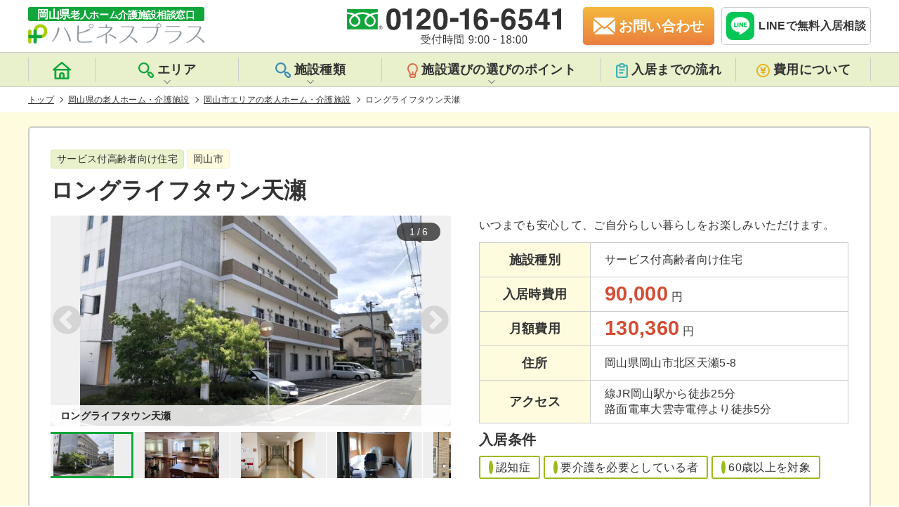

--- FILE ---
content_type: text/html; charset=UTF-8
request_url: https://okayama-roujinhome.jp/area/okayama/180776/
body_size: 20695
content:
<!DOCTYPE html>
<html lang="ja">

<head prefix="og:http://ogp.me/ns#">
            <meta charset="UTF-8">
        <meta name="viewport" content="width=device-width, initial-scale=1, maximum-scale=1">
        <meta http-equiv="X-UA-Compatible" content="ie=edge">
        <meta name="format-detection" content="telephone=no">
        <meta name="google-site-verification" content="">

        <!-- favicon -->
        <link rel="shortcut icon" href="https://okayama-roujinhome.jp/wp-content/themes/happiness/favicon/favicon.ico" type="image/x-icon">
        <link rel="icon" type="image/vnd.microsoft.icon" href="https://okayama-roujinhome.jp/wp-content/themes/happiness/favicon/favicon.ico">
        <link rel="icon" type="image/png" href="https://okayama-roujinhome.jp/wp-content/themes/happiness/favicon/icon-16x16.png" sizes="16x16">
        <link rel="icon" type="image/png" href="https://okayama-roujinhome.jp/wp-content/themes/happiness/favicon/icon-24x24.png" sizes="24x24">
        <link rel="icon" type="image/png" href="https://okayama-roujinhome.jp/wp-content/themes/happiness/favicon/icon-32x32.png" sizes="32x32">
        <link rel="icon" type="image/png" href="https://okayama-roujinhome.jp/wp-content/themes/happiness/favicon/icon-48x48.png" sizes="48x48">
        <link rel="apple-touch-icon" href="https://okayama-roujinhome.jp/wp-content/themes/happiness/favicon/apple-touch-icon-180x180.png">
        <link rel="icon" href="https://okayama-roujinhome.jp/wp-content/themes/happiness/favicon/android-chrome-192x192.png" sizes="192x192">
        <meta name="msapplication-TileImage" content="https://okayama-roujinhome.jp/wp-content/themes/happiness/favicon/mstile-144x144.png">

        <meta name="description" content="毎日を心地よく、健やかにお過ごしいただくためのサービスも、介護が必要となった際のサポートも充実しています。いつまでも安心して、ご自分らしい暮らしをお楽しみいただく為に、サービス付き高齢者向け住宅「ロングライフタウン天瀬」はお手伝いします。岡山県老人ホーム・介護施設相談窓口『ハピネ">
<title>ロングライフタウン天瀬(岡山市のサービス付高齢者向け住宅)</title>
  <link rel="canonical" href="https://okayama-roujinhome.jp/area/okayama/180776/"/>
  <script type="application/ld+json">
{
    "@context": "http://schema.org",
    "@type": "Article",
    "mainEntityOfPage": {
        "@type": "WebSite",
        "url": "https://okayama-roujinhome.jp/",
        "name": "岡山県老人ホーム・介護施設相談窓口『ハピネスプラス』",
        "author": {
            "@type": "Organization",
            "name": "株式会社リレーションプラス",
            "url": "https://okayama-roujinhome.jp/",
            "logo": "",
            "contactPoint": [{
                "@type": "ContactPoint",
                "telephone": "+81-120-16-6541",
                "contactType": "customer service",
                "email": "okayama.roujinhome@gmail.com",
                "areaServed": [
                    "JP"
                ],
                 "contactOption": [
                    "TollFree"
                ],
                 "availableLanguage": [
                    "Japanese"
                ]
            }]
        },
        "potentialAction": {
            "@type": "SearchAction",
            "target": "https://okayama-roujinhome.jp/facility/?s={search_term_string}",
            "query-input": "required name=search_term_string"
        }
    },
    "headline": "ロングライフタウン天瀬",
    "description": "毎日を心地よく、健やかにお過ごしいただくためのサービスも、介護が必要となった際のサポートも充実しています。いつまでも安心して、ご自分らしい暮らしをお楽しみいただく為に、サービス付き高齢者向け住宅「ロングライフタウン天瀬」はお手伝いします。岡山県老人ホーム・介護施設相談窓口『ハピネ",
    "datePublished": "2018-03-20T16:53:00+09:00",
    "dateModified": "2024-07-27T14:05:08+09:00",
    "image": [
        "https://okayama-roujinhome.jp/wp-content/uploads/2018/03/0a297606678008db4797759f490e7a62-600x371.jpg"
    ],
    "author": {
        "@type": "Organization",
        "name": "株式会社リレーションプラス"
    },
    "publisher": {
        "@type": "Organization",
        "name": "株式会社リレーションプラス",
        "logo": {
            "@type": "ImageObject",
            "url": "",
            "width": 0
        }
    }
}
</script>
<script type="application/ld+json">
{
    "@context": "http://schema.org",
    "@type": "Product",
    "name": "ロングライフタウン天瀬",
    "description": "毎日を心地よく、健やかにお過ごしいただくためのサービスも、介護が必要となった際のサポートも充実しています。いつまでも安心して、ご自分らしい暮らしをお楽しみいただく為に、サービス付き高齢者向け住宅「ロングライフタウン天瀬」はお手伝いします。岡山県老人ホーム・介護施設相談窓口『ハピネ",
    "image": "https://okayama-roujinhome.jp/wp-content/uploads/2018/03/0a297606678008db4797759f490e7a62-600x371.jpg",
    "category": "サービス付高齢者向け住宅",
    "brand": "ロングライフ株式会社",
    "url": "https://okayama-roujinhome.jp/area/okayama/180776/",
    "releaseDate": "1970-01-01T00:00:00+00:00",
    "offers": [{
        "@type": "AggregateOffer",
        "alternateName": "入居時費用",
        "lowprice": 90000,
        "priceCurrency": "JPY"
    }, {
        "@type": "AggregateOffer",
        "alternateName": "月額費用",
        "lowprice": 130360,
        "priceCurrency": "JPY"
    }]
}
</script>
<script type="application/ld+json">
{
    "@context": "https://schema.org",
    "@type": "FAQPage",
    "mainEntity": [{
            "@type": "Question",
            "name": "資料請求はできますか？",
            "acceptedAnswer": {
                "@type": "Answer",
                "text": "はい。ご用意しております。<a href='https://okayama-roujinhome.jp/contact/?facilities=180776&#038;post_id=9935&#038;type=other'>こちら</a>よりお気軽にご請求ください。必要事項を記入し「 送信」 をクリックしてくだされば岡山県老人ホーム・ 介護施設相談窓口『 ハピネスプラス』 からメールにてご連絡をさせていただきます。 "
            }
        },
        {
            "@type": "Question",
            "name": "入居条件について教えてください。",
            "acceptedAnswer": {
                "@type": "Answer",
                "text": "ロングライフタウン天瀬の入居条件は<ul><li>認知症</li><li>要介護を必要としている者</li><li>60歳以上を対象</li></ul>となっております。 詳しくはフリーダイヤル：<a href='tel:0120166541'>0120 - 16 - 6541</a>もしくは<a href='https://okayama-roujinhome.jp/contact/?facilities=180776&#038;post_id=9935&#038;type=other'>お問い合わせフォーム</a>からいつでもお気軽にお問い合わせください。 "
            }
        },
        {
            "@type": "Question",
            "name": "入居にかかる費用を教えてください。",
            "acceptedAnswer": {
                "@type": "Answer",
                "text": "初期費用が90000、月額費用が130360となっております。詳しくは<a href='https://okayama-roujinhome.jp/area/okayama/180776/#priceplan'>こちら</a>からご確認いただけます。"
            }
        }
    ]
}
</script>
<script type="application/ld+json">
{
    "@context": "https://schema.org",
    "@type": "BreadcrumbList",
    "itemListElement": [{
            "@type": "ListItem",
            "position": 1,
            "item": {
                "@id": "https://okayama-roujinhome.jp/",
                "name": "岡山県老人ホーム・介護施設相談窓口『ハピネスプラス』"
            }
        },
                 {
            "@type": "ListItem",
            "position": 2,
            "item": {
                "@id": "https://okayama-roujinhome.jp/facility/",
                "name": "岡山県の老人ホーム・介護施設"
            }
        }
        ,
                 {
            "@type": "ListItem",
            "position": 3,
            "item": {
                "@id": "https://okayama-roujinhome.jp/area/okayama/",
                "name": "岡山市エリアの老人ホーム・介護施設"
            }
        }
        ,
                 {
            "@type": "ListItem",
            "position": 4,
            "item": {
                "@id": "httpsokayama-roujinhome.jp/area/okayama/180776/",
                "name": "ロングライフタウン天瀬"
            }
        }
        
            ]
}
</script>
<meta property="og:title" content="ロングライフタウン天瀬">
<meta property="og:description" content="毎日を心地よく、健やかにお過ごしいただくためのサービスも、介護が必要となった際のサポートも充実しています。いつまでも安心して、ご自分らしい暮らしをお楽しみいただく為に、サービス付き高齢者向け住宅「ロングライフタウン天瀬」はお手伝いします。岡山県老人ホーム・介護施設相談窓口『ハピネ">
<meta property="og:url" content="https://okayama-roujinhome.jp/area/okayama/180776/">
<meta property="og:image" content="https://okayama-roujinhome.jp/wp-content/uploads/2018/03/0a297606678008db4797759f490e7a62-600x371.jpg">
<meta property="og:type" content="article">
<meta property="og:site_name" content="岡山県老人ホーム介護施設相談窓口ハピネスプラス">
<meta name="twitter:card" content="summary_large_image">
<meta name="twitter:site" content="@happinesplus">
<meta name='robots' content='max-image-preview:large' />
<link rel='dns-prefetch' href='//maps.google.com' />
<link rel='dns-prefetch' href='//s.w.org' />
<link rel='stylesheet' id='csviae-common-css'  href='https://okayama-roujinhome.jp/wp-content/plugins/csv-importer-and-exporter/css/common.css' media='all' />
<link rel='stylesheet' id='reset-css'  href='https://okayama-roujinhome.jp/wp-content/themes/happiness/css/sanitize.css' media='all' />
<link rel='stylesheet' id='common-style-css'  href='https://okayama-roujinhome.jp/wp-content/themes/happiness/css/style.css?v=1.2.7' media='all' />
<link rel='stylesheet' id='slick-css'  href='https://okayama-roujinhome.jp/wp-content/themes/happiness/css/slick.css' media='all' />
<link rel='stylesheet' id='lightbox-css'  href='https://okayama-roujinhome.jp/wp-content/themes/happiness/css/lightbox.css' media='all' />
<link rel='stylesheet' id='slick-theme-css'  href='https://okayama-roujinhome.jp/wp-content/themes/happiness/css/slick-theme.css' media='all' />
<style id='global-styles-inline-css' type='text/css'>
body{--wp--preset--color--black: #000000;--wp--preset--color--cyan-bluish-gray: #abb8c3;--wp--preset--color--white: #ffffff;--wp--preset--color--pale-pink: #f78da7;--wp--preset--color--vivid-red: #cf2e2e;--wp--preset--color--luminous-vivid-orange: #ff6900;--wp--preset--color--luminous-vivid-amber: #fcb900;--wp--preset--color--light-green-cyan: #7bdcb5;--wp--preset--color--vivid-green-cyan: #00d084;--wp--preset--color--pale-cyan-blue: #8ed1fc;--wp--preset--color--vivid-cyan-blue: #0693e3;--wp--preset--color--vivid-purple: #9b51e0;--wp--preset--gradient--vivid-cyan-blue-to-vivid-purple: linear-gradient(135deg,rgba(6,147,227,1) 0%,rgb(155,81,224) 100%);--wp--preset--gradient--light-green-cyan-to-vivid-green-cyan: linear-gradient(135deg,rgb(122,220,180) 0%,rgb(0,208,130) 100%);--wp--preset--gradient--luminous-vivid-amber-to-luminous-vivid-orange: linear-gradient(135deg,rgba(252,185,0,1) 0%,rgba(255,105,0,1) 100%);--wp--preset--gradient--luminous-vivid-orange-to-vivid-red: linear-gradient(135deg,rgba(255,105,0,1) 0%,rgb(207,46,46) 100%);--wp--preset--gradient--very-light-gray-to-cyan-bluish-gray: linear-gradient(135deg,rgb(238,238,238) 0%,rgb(169,184,195) 100%);--wp--preset--gradient--cool-to-warm-spectrum: linear-gradient(135deg,rgb(74,234,220) 0%,rgb(151,120,209) 20%,rgb(207,42,186) 40%,rgb(238,44,130) 60%,rgb(251,105,98) 80%,rgb(254,248,76) 100%);--wp--preset--gradient--blush-light-purple: linear-gradient(135deg,rgb(255,206,236) 0%,rgb(152,150,240) 100%);--wp--preset--gradient--blush-bordeaux: linear-gradient(135deg,rgb(254,205,165) 0%,rgb(254,45,45) 50%,rgb(107,0,62) 100%);--wp--preset--gradient--luminous-dusk: linear-gradient(135deg,rgb(255,203,112) 0%,rgb(199,81,192) 50%,rgb(65,88,208) 100%);--wp--preset--gradient--pale-ocean: linear-gradient(135deg,rgb(255,245,203) 0%,rgb(182,227,212) 50%,rgb(51,167,181) 100%);--wp--preset--gradient--electric-grass: linear-gradient(135deg,rgb(202,248,128) 0%,rgb(113,206,126) 100%);--wp--preset--gradient--midnight: linear-gradient(135deg,rgb(2,3,129) 0%,rgb(40,116,252) 100%);--wp--preset--duotone--dark-grayscale: url('#wp-duotone-dark-grayscale');--wp--preset--duotone--grayscale: url('#wp-duotone-grayscale');--wp--preset--duotone--purple-yellow: url('#wp-duotone-purple-yellow');--wp--preset--duotone--blue-red: url('#wp-duotone-blue-red');--wp--preset--duotone--midnight: url('#wp-duotone-midnight');--wp--preset--duotone--magenta-yellow: url('#wp-duotone-magenta-yellow');--wp--preset--duotone--purple-green: url('#wp-duotone-purple-green');--wp--preset--duotone--blue-orange: url('#wp-duotone-blue-orange');--wp--preset--font-size--small: 13px;--wp--preset--font-size--medium: 20px;--wp--preset--font-size--large: 36px;--wp--preset--font-size--x-large: 42px;}.has-black-color{color: var(--wp--preset--color--black) !important;}.has-cyan-bluish-gray-color{color: var(--wp--preset--color--cyan-bluish-gray) !important;}.has-white-color{color: var(--wp--preset--color--white) !important;}.has-pale-pink-color{color: var(--wp--preset--color--pale-pink) !important;}.has-vivid-red-color{color: var(--wp--preset--color--vivid-red) !important;}.has-luminous-vivid-orange-color{color: var(--wp--preset--color--luminous-vivid-orange) !important;}.has-luminous-vivid-amber-color{color: var(--wp--preset--color--luminous-vivid-amber) !important;}.has-light-green-cyan-color{color: var(--wp--preset--color--light-green-cyan) !important;}.has-vivid-green-cyan-color{color: var(--wp--preset--color--vivid-green-cyan) !important;}.has-pale-cyan-blue-color{color: var(--wp--preset--color--pale-cyan-blue) !important;}.has-vivid-cyan-blue-color{color: var(--wp--preset--color--vivid-cyan-blue) !important;}.has-vivid-purple-color{color: var(--wp--preset--color--vivid-purple) !important;}.has-black-background-color{background-color: var(--wp--preset--color--black) !important;}.has-cyan-bluish-gray-background-color{background-color: var(--wp--preset--color--cyan-bluish-gray) !important;}.has-white-background-color{background-color: var(--wp--preset--color--white) !important;}.has-pale-pink-background-color{background-color: var(--wp--preset--color--pale-pink) !important;}.has-vivid-red-background-color{background-color: var(--wp--preset--color--vivid-red) !important;}.has-luminous-vivid-orange-background-color{background-color: var(--wp--preset--color--luminous-vivid-orange) !important;}.has-luminous-vivid-amber-background-color{background-color: var(--wp--preset--color--luminous-vivid-amber) !important;}.has-light-green-cyan-background-color{background-color: var(--wp--preset--color--light-green-cyan) !important;}.has-vivid-green-cyan-background-color{background-color: var(--wp--preset--color--vivid-green-cyan) !important;}.has-pale-cyan-blue-background-color{background-color: var(--wp--preset--color--pale-cyan-blue) !important;}.has-vivid-cyan-blue-background-color{background-color: var(--wp--preset--color--vivid-cyan-blue) !important;}.has-vivid-purple-background-color{background-color: var(--wp--preset--color--vivid-purple) !important;}.has-black-border-color{border-color: var(--wp--preset--color--black) !important;}.has-cyan-bluish-gray-border-color{border-color: var(--wp--preset--color--cyan-bluish-gray) !important;}.has-white-border-color{border-color: var(--wp--preset--color--white) !important;}.has-pale-pink-border-color{border-color: var(--wp--preset--color--pale-pink) !important;}.has-vivid-red-border-color{border-color: var(--wp--preset--color--vivid-red) !important;}.has-luminous-vivid-orange-border-color{border-color: var(--wp--preset--color--luminous-vivid-orange) !important;}.has-luminous-vivid-amber-border-color{border-color: var(--wp--preset--color--luminous-vivid-amber) !important;}.has-light-green-cyan-border-color{border-color: var(--wp--preset--color--light-green-cyan) !important;}.has-vivid-green-cyan-border-color{border-color: var(--wp--preset--color--vivid-green-cyan) !important;}.has-pale-cyan-blue-border-color{border-color: var(--wp--preset--color--pale-cyan-blue) !important;}.has-vivid-cyan-blue-border-color{border-color: var(--wp--preset--color--vivid-cyan-blue) !important;}.has-vivid-purple-border-color{border-color: var(--wp--preset--color--vivid-purple) !important;}.has-vivid-cyan-blue-to-vivid-purple-gradient-background{background: var(--wp--preset--gradient--vivid-cyan-blue-to-vivid-purple) !important;}.has-light-green-cyan-to-vivid-green-cyan-gradient-background{background: var(--wp--preset--gradient--light-green-cyan-to-vivid-green-cyan) !important;}.has-luminous-vivid-amber-to-luminous-vivid-orange-gradient-background{background: var(--wp--preset--gradient--luminous-vivid-amber-to-luminous-vivid-orange) !important;}.has-luminous-vivid-orange-to-vivid-red-gradient-background{background: var(--wp--preset--gradient--luminous-vivid-orange-to-vivid-red) !important;}.has-very-light-gray-to-cyan-bluish-gray-gradient-background{background: var(--wp--preset--gradient--very-light-gray-to-cyan-bluish-gray) !important;}.has-cool-to-warm-spectrum-gradient-background{background: var(--wp--preset--gradient--cool-to-warm-spectrum) !important;}.has-blush-light-purple-gradient-background{background: var(--wp--preset--gradient--blush-light-purple) !important;}.has-blush-bordeaux-gradient-background{background: var(--wp--preset--gradient--blush-bordeaux) !important;}.has-luminous-dusk-gradient-background{background: var(--wp--preset--gradient--luminous-dusk) !important;}.has-pale-ocean-gradient-background{background: var(--wp--preset--gradient--pale-ocean) !important;}.has-electric-grass-gradient-background{background: var(--wp--preset--gradient--electric-grass) !important;}.has-midnight-gradient-background{background: var(--wp--preset--gradient--midnight) !important;}.has-small-font-size{font-size: var(--wp--preset--font-size--small) !important;}.has-medium-font-size{font-size: var(--wp--preset--font-size--medium) !important;}.has-large-font-size{font-size: var(--wp--preset--font-size--large) !important;}.has-x-large-font-size{font-size: var(--wp--preset--font-size--x-large) !important;}
</style>
<script src='https://okayama-roujinhome.jp/wp-includes/js/jquery/jquery.min.js' id='jquery-core-js'></script>
<script src='https://okayama-roujinhome.jp/wp-includes/js/jquery/jquery-migrate.min.js' id='jquery-migrate-js'></script>
<script src='https://okayama-roujinhome.jp/wp-content/themes/happiness/js/lightbox.js' id='lightbox-js'></script>
<script src='https://maps.google.com/maps/api/js?key=AIzaSyA6YsYQwG1yB5MRtF_xWhQvkr7ZKmUILCA' id='gmap-api-js'></script>
<script type='text/javascript' id='gmaps-js-extra'>
/* <![CDATA[ */
var gmapL10 = {"marker":{"zoom":14,"centerTo":true,"address":"\u5ca1\u5c71\u770c\u5ca1\u5c71\u5e02\u5317\u533a\u5929\u702c5-8","lat":34.65557919999999825222403160296380519866943359375,"lng":133.928667499999988876879797317087650299072265625,"title":"\u30ed\u30f3\u30b0\u30e9\u30a4\u30d5\u30bf\u30a6\u30f3\u5929\u702c"}};
/* ]]> */
</script>
<script src='https://okayama-roujinhome.jp/wp-content/themes/happiness/js/gmaps-1.1.0.min.js' id='gmaps-js'></script>
<script src='https://okayama-roujinhome.jp/wp-content/themes/happiness/js/megamenu.js' id='megamenu-js'></script>
<script src='https://okayama-roujinhome.jp/wp-content/themes/happiness/js/jquery.smoothScroll.min.js' id='smoothscroll-js'></script>
<script src='https://okayama-roujinhome.jp/wp-content/themes/happiness/js/jquery.matchHeight.min.js' id='matchheight-js'></script>
<script src='https://okayama-roujinhome.jp/wp-content/themes/happiness/js/common.js' id='common-script-js'></script>
<script src='https://okayama-roujinhome.jp/wp-content/themes/happiness/js/slick.min.js' id='slick-js'></script>
<link rel='shortlink' href='https://okayama-roujinhome.jp/?p=9935' />
<link rel="icon" href="https://okayama-roujinhome.jp/wp-content/uploads/2019/02/cropped-06597c68a5c312ad88403a961a21bf9b-32x32.png" sizes="32x32" />
<link rel="icon" href="https://okayama-roujinhome.jp/wp-content/uploads/2019/02/cropped-06597c68a5c312ad88403a961a21bf9b-192x192.png" sizes="192x192" />
<link rel="apple-touch-icon" href="https://okayama-roujinhome.jp/wp-content/uploads/2019/02/cropped-06597c68a5c312ad88403a961a21bf9b-180x180.png" />
<meta name="msapplication-TileImage" content="https://okayama-roujinhome.jp/wp-content/uploads/2019/02/cropped-06597c68a5c312ad88403a961a21bf9b-270x270.png" />

        <!--[if lt IE 9]>
	<script src="https://cdnjs.cloudflare.com/ajax/libs/html5shiv/3.7.3/html5shiv.js"></script>
<![endif]-->

        <!-- Global site tag (gtag.js) - Google Analytics -->
        <script async src="https://www.googletagmanager.com/gtag/js?id=G-W6G3SX49XH"></script>
        <script>
        window.dataLayer = window.dataLayer || [];

        function gtag() {
            dataLayer.push(arguments);
        }
        gtag('js', new Date());

        gtag('config', 'G-W6G3SX49XH');
        gtag('config', 'UA-114445016-1');
        </script>

    </head>
    <!-- HEADER -->

<body class="facility-template-default single single-facility postid-9935" id="pagetop">
<header id="header" class="header">
    <div class="header__inner">
        <div class="header__left">
            <a href="https://okayama-roujinhome.jp/">
                <img src="https://okayama-roujinhome.jp/wp-content/themes/happiness/img/common/logo.svg" alt="岡山県老人ホーム介護施設相談窓口ハピネスプラス" width="251" height="52" loading="eager">
            </a>
        </div>
        <div class="header__right">
            <div class="header__right--tel">
                <img src="https://okayama-roujinhome.jp/wp-content/themes/happiness/img/common/headerTel.svg" alt="岡山県老人ホーム介護施設相談窓口の電話番号は0120-16-6541です。" width="306" height="54">
            </div>
            <a href="https://okayama-roujinhome.jp/contact/" class="header__right--mail"><span>お問い合わせ</span></a>
            <div class="header__line">
                <a href="https://line.me/R/ti/p/%40183pamjo" target="_blank" rel="noopener nofollow noreferrer" onclick="gtag('event', 'line-tap', {'event_category': 'click'});">
                    <img src="https://okayama-roujinhome.jp/wp-content/themes/happiness/img/common/entryFixed__line.svg" alt="ハピネスプラスのLINE公式アカウントから無料の相談が受けれます。" width="50" height="50" loading="lazy">
                    <span>LINEで無料入居相談</span>
                </a>
            </div>
            <div class="header__sp" id="nav-mobile">
                <span></span>
                <span></span>
                <span></span>
            </div>
        </div>
    </div>
    <nav id="nav" class="nav">
        <div class="nav__inner">
            <ul class="nav__listBox">
                <li class="nav__listBox__lists">
                    <a href="https://okayama-roujinhome.jp/">
                        <span class="headerIcon">
                            <svg xmlns="http://www.w3.org/2000/svg" width="25.398" height="25.403" viewBox="0 0 25.398 25.403">
                                <path id="iconHome" class="iconHome" d="M26.972,12.479,15.54,2.317a1.27,1.27,0,0,0-1.677,0L2.431,12.479A1.271,1.271,0,0,0,3.27,14.7H4.54V26.134A1.27,1.27,0,0,0,5.81,27.4H23.593a1.27,1.27,0,0,0,1.27-1.27V14.7h1.27a1.271,1.271,0,0,0,.838-2.223Zm-11,12.385h-2.54V21.053a1.27,1.27,0,1,1,2.54,0Zm6.351,0H18.512V21.053a3.811,3.811,0,1,0-7.621,0v3.811H7.08V14.7H22.323ZM6.61,12.161,14.7,4.972l8.091,7.189Z" transform="translate(-2.003 -2.001)" />
                            </svg>
                        </span>
                        <span class="home">トップページ</span>
                    </a>
                </li>
                <li id="area" class="nav__listBox__lists area">
                    <div class="sec-tit">
                        <span class="headerIcon">
                            <svg xmlns="http://www.w3.org/2000/svg" width="21.832" height="21.914" viewBox="0 0 21.832 21.914">
                                <path id="iconSearch" class="iconSearch" d="M22.936,18.284l-2.274-2.329a3.383,3.383,0,0,0-3.734-.626l-.989-.989a7.689,7.689,0,1,0-1.549,1.549l.978.978a3.3,3.3,0,0,0,.582,3.8L18.279,23a3.313,3.313,0,1,0,4.657-4.712Zm-9.314-4.657a5.492,5.492,0,1,1,1.613-3.888,5.492,5.492,0,0,1-1.613,3.888Zm7.765,7.765a1.1,1.1,0,0,1-1.56,0L17.5,19.064a1.1,1.1,0,1,1,1.56-1.56l2.329,2.329a1.1,1.1,0,0,1,0,1.56Z" transform="translate(-2.096 -2.046)" />
                            </svg>
                        </span>エリア
                    </div>
                    <div class="areaList">
                        <ul class="areaList__box">
                            <li><a href="https://okayama-roujinhome.jp/area/tsuyama/">津山市</a></li>
<li><a href="https://okayama-roujinhome.jp/area/%e8%8b%ab%e7%94%b0%e9%83%a1/">苫田郡</a></li>
<li><a href="https://okayama-roujinhome.jp/area/misaki/">美咲町</a></li>
<li><a href="https://okayama-roujinhome.jp/area/%e5%8a%a0%e8%b3%80%e9%83%a1/">加賀郡</a></li>
<li><a href="https://okayama-roujinhome.jp/area/okayama/">岡山市</a></li>
<li><a href="https://okayama-roujinhome.jp/area/kumenan/">久米南町</a></li>
<li><a href="https://okayama-roujinhome.jp/area/%e4%b9%85%e7%b1%b3%e9%83%a1/">久米郡</a></li>
<li><a href="https://okayama-roujinhome.jp/area/kurashiki/">倉敷市</a></li>
<li><a href="https://okayama-roujinhome.jp/area/nagi/">奈義町</a></li>
<li><a href="https://okayama-roujinhome.jp/area/niimi/">新見市</a></li>
<li><a href="https://okayama-roujinhome.jp/area/shoo/">勝央町</a></li>
<li><a href="https://okayama-roujinhome.jp/area/takahashi/">高梁市</a></li>
<li><a href="https://okayama-roujinhome.jp/area/nishiawakura/">西粟倉村</a></li>
<li><a href="https://okayama-roujinhome.jp/area/ihara/">井原市</a></li>
<li><a href="https://okayama-roujinhome.jp/area/mimasaka/">美作市</a></li>
<li><a href="https://okayama-roujinhome.jp/area/yakage/">矢掛町</a></li>
<li><a href="https://okayama-roujinhome.jp/area/kibichuo/">吉備中央町</a></li>
<li><a href="https://okayama-roujinhome.jp/area/soja/">総社市</a></li>
<li><a href="https://okayama-roujinhome.jp/area/akaiwa/">赤磐市</a></li>
<li><a href="https://okayama-roujinhome.jp/area/kasaoka/">笠岡市</a></li>
<li><a href="https://okayama-roujinhome.jp/area/wake/">和気町</a></li>
<li><a href="https://okayama-roujinhome.jp/area/satosho/">里庄町</a></li>
<li><a href="https://okayama-roujinhome.jp/area/bizen/">備前市</a></li>
<li><a href="https://okayama-roujinhome.jp/area/asakuchi/">浅口市</a></li>
<li><a href="https://okayama-roujinhome.jp/area/setouchi/">瀬戸内市</a></li>
<li><a href="https://okayama-roujinhome.jp/area/hayashima/">早島町</a></li>
<li><a href="https://okayama-roujinhome.jp/area/tamano/">玉野市</a></li>
<li><a href="https://okayama-roujinhome.jp/area/shinjo/">新庄村</a></li>
<li><a href="https://okayama-roujinhome.jp/area/%e6%b5%85%e5%8f%a3%e9%83%a1/">浅口郡</a></li>
<li><a href="https://okayama-roujinhome.jp/area/maniwa/">真庭市</a></li>
<li><a href="https://okayama-roujinhome.jp/area/%e5%b0%8f%e7%94%b0%e9%83%a1/">小田郡</a></li>
<li><a href="https://okayama-roujinhome.jp/area/kagamino/">鏡野町</a></li>
<li><a href="https://okayama-roujinhome.jp/area/other/">その他</a></li>
                        </ul>
                    </div>
                </li>
                <li id="kind" class="nav__listBox__lists kind">
                    <div class="sec-tit">
                        <span class="headerIcon">
                            <svg xmlns="http://www.w3.org/2000/svg" width="21.832" height="21.914" viewBox="0 0 21.832 21.914">
                                <path id="iconKind" class="iconKind" d="M22.936,18.284l-2.274-2.329a3.383,3.383,0,0,0-3.734-.626l-.989-.989a7.689,7.689,0,1,0-1.549,1.549l.978.978a3.3,3.3,0,0,0,.582,3.8L18.279,23a3.313,3.313,0,1,0,4.657-4.712Zm-9.314-4.657a5.492,5.492,0,1,1,1.613-3.888,5.492,5.492,0,0,1-1.613,3.888Zm7.765,7.765a1.1,1.1,0,0,1-1.56,0L17.5,19.064a1.1,1.1,0,1,1,1.56-1.56l2.329,2.329a1.1,1.1,0,0,1,0,1.56Z" transform="translate(-2.096 -2.046)" />
                            </svg>
                        </span>施設種類
                    </div>
                    <div class="kindList">
                        <ul class="kindList__box">
                            <li><a href="https://okayama-roujinhome.jp/kind/%e4%bb%8b%e8%ad%b7%e4%bb%98%e6%9c%89%e6%96%99%e8%80%81%e4%ba%ba%e3%83%9b%e3%83%bc%e3%83%a0/">介護付有料老人ホーム</a></li>
<li><a href="https://okayama-roujinhome.jp/kind/%e4%bd%8f%e5%ae%85%e5%9e%8b%e6%9c%89%e6%96%99%e8%80%81%e4%ba%ba%e3%83%9b%e3%83%bc%e3%83%a0/">住宅型有料老人ホーム</a></li>
<li><a href="https://okayama-roujinhome.jp/kind/%e3%82%b5%e3%83%bc%e3%83%93%e3%82%b9%e4%bb%98%e9%ab%98%e9%bd%a2%e8%80%85%e5%90%91%e3%81%91%e4%bd%8f%e5%ae%85/">サービス付高齢者向け住宅</a></li>
<li><a href="https://okayama-roujinhome.jp/kind/%e3%82%b0%e3%83%ab%e3%83%bc%e3%83%97%e3%83%9b%e3%83%bc%e3%83%a0/">グループホーム</a></li>
<li><a href="https://okayama-roujinhome.jp/kind/%e7%89%b9%e5%88%a5%e9%a4%8a%e8%ad%b7%e8%80%81%e4%ba%ba%e3%83%9b%e3%83%bc%e3%83%a0/">特別養護老人ホーム</a></li>
<li><a href="https://okayama-roujinhome.jp/kind/%e3%82%b1%e3%82%a2%e3%83%8f%e3%82%a6%e3%82%b9%ef%bc%88%e8%bb%bd%e8%b2%bb%e8%80%81%e4%ba%ba%e3%83%9b%e3%83%bc%e3%83%a0%ef%bc%89/">ケアハウス（軽費老人ホーム）</a></li>
<li><a href="https://okayama-roujinhome.jp/kind/%e7%89%b9%e5%ae%9a%e6%96%bd%e8%a8%ad%e5%85%a5%e5%b1%85%e8%80%85%e7%94%9f%e6%b4%bb%e4%bb%8b%e8%ad%b7%e6%9c%89%e6%96%99%e8%80%81%e4%ba%ba%e3%83%9b%e3%83%bc%e3%83%a0/">特定施設入居者生活介護有料老人ホーム</a></li>
<li><a href="https://okayama-roujinhome.jp/kind/%e5%9c%b0%e5%9f%9f%e5%af%86%e7%9d%80%e5%9e%8b%e7%89%b9%e5%ae%9a%e6%96%bd%e8%a8%ad%e5%85%a5%e5%b1%85%e8%80%85%e7%94%9f%e6%b4%bb%e4%bb%8b%e8%ad%b7%e6%9c%89%e6%96%99%e8%80%81%e4%ba%ba%e3%83%9b%e3%83%bc/">地域密着型特定施設入居者生活介護有料老人ホーム</a></li>
                        </ul>
                    </div>
                </li>
                <li id="point" class="nav__listBox__lists point">
                    <div class="sec-tit">
                        <span class="headerIcon">
                            <svg xmlns="http://www.w3.org/2000/svg" width="15.262" height="20.988" viewBox="0 0 15.262 20.988">
                                <path id="iconBulb" class="iconBulb" d="M16.487,2.736A7.635,7.635,0,0,0,5.774,13.525a4.331,4.331,0,0,1,1.088,2.738v2.862a2.862,2.862,0,0,0,2.862,2.862H13.54A2.862,2.862,0,0,0,16.4,19.125V16.444A4.932,4.932,0,0,1,17.565,13.4,7.632,7.632,0,0,0,16.487,2.717ZM14.493,19.125a.954.954,0,0,1-.954.954H9.724a.954.954,0,0,1-.954-.954v-.954h5.724Zm1.593-6.907a6.8,6.8,0,0,0-1.593,4.045H12.586V13.4a.954.954,0,1,0-1.908,0v2.862H8.77a6.2,6.2,0,0,0-1.526-3.968A5.721,5.721,0,1,1,17.355,8.632a5.619,5.619,0,0,1-1.269,3.587Z" transform="translate(-4 -0.999)" />
                            </svg>
                        </span>施設選びの選びのポイント
                    </div>
                    <div class="pointList">
                        <ul class="pointList__box">
                            <li><a href="https://okayama-roujinhome.jp/kind/">老人ホームの種類</a></li>
                            <li><a href="https://okayama-roujinhome.jp/point/">施設選びのポイント</a></li>
                            <li><a href="https://okayama-roujinhome.jp/flow/">入居までの流れ</a></li>
                            <li><a href="https://okayama-roujinhome.jp/cost/">費用について</a></li>
                            <li><a href="https://okayama-roujinhome.jp/case/">トラブル事例</a></li>
                            <li><a href="https://okayama-roujinhome.jp/merit/">掲載をご希望の施設様</a></li>
                        </ul>
                    </div>
                </li>
                <li class="nav__listBox__lists">
                    <a href="https://okayama-roujinhome.jp/flow/">
                        <span class="headerIcon">
                            <svg xmlns="http://www.w3.org/2000/svg" width="16.943" height="21.178" viewBox="0 0 16.943 21.178">
                                <path id="iconBinder" class="iconBinder" d="M13.53,14.707H9.295a1.059,1.059,0,1,0,0,2.118H13.53a1.059,1.059,0,1,0,0-2.118ZM17.766,4.118h-1.25A3.177,3.177,0,0,0,13.53,2H11.412A3.177,3.177,0,0,0,8.426,4.118H7.177A3.177,3.177,0,0,0,4,7.295V20a3.177,3.177,0,0,0,3.177,3.177H17.766A3.177,3.177,0,0,0,20.943,20V7.295a3.177,3.177,0,0,0-3.177-3.177ZM10.353,5.177a1.059,1.059,0,0,1,1.059-1.059H13.53a1.059,1.059,0,0,1,1.059,1.059V6.236H10.353ZM18.825,20a1.059,1.059,0,0,1-1.059,1.059H7.177A1.059,1.059,0,0,1,6.118,20V7.295A1.059,1.059,0,0,1,7.177,6.236H8.236V7.295A1.059,1.059,0,0,0,9.295,8.353h6.353a1.059,1.059,0,0,0,1.059-1.059V6.236h1.059a1.059,1.059,0,0,1,1.059,1.059Zm-3.177-9.53H9.295a1.059,1.059,0,1,0,0,2.118h6.353a1.059,1.059,0,1,0,0-2.118Z" transform="translate(-4 -2)" />
                            </svg>
                        </span>入居までの流れ
                    </a>
                </li>
                <li class="nav__listBox__lists">
                    <a href="https://okayama-roujinhome.jp/cost/">
                        <span class="headerIcon">
                            <svg xmlns="http://www.w3.org/2000/svg" width="19.169" height="19.169" viewBox="0 0 19.169 19.169">
                                <path id="iconMoney" class="iconMoney" d="M10.584,1a9.584,9.584,0,1,0,9.584,9.584A9.584,9.584,0,0,0,10.584,1Zm0,17.426a7.842,7.842,0,1,1,7.842-7.842,7.842,7.842,0,0,1-7.842,7.842ZM13.05,5.749l-2.466,3.7-2.466-3.7a.871.871,0,0,0-1.455.958L8.5,9.469H7.97a.871.871,0,1,0,0,1.743H9.713l.044.07v.8H7.97a.871.871,0,1,0,0,1.743H9.713v1.987a.871.871,0,0,0,1.743,0V13.826H13.2a.871.871,0,0,0,0-1.743H11.456v-.8l.044-.07h1.7a.871.871,0,1,0,0-1.743h-.531l1.838-2.762a.871.871,0,0,0-1.455-.958Z" transform="translate(-1 -1)" />
                            </svg>
                        </span>費用について
                    </a>
                </li>
            </ul>
        </div>
        <div class="nav__cv">
            <a href="tel:0120-16-6541" onclick="gtag('event', 'tel-tap', {'event_category': 'click'});">
                <img src="https://okayama-roujinhome.jp/wp-content/themes/happiness/img/common/entryFixed__tel--w.svg" alt="ハピネスプラスへの電話は0120-16-6541 受付時間9:30〜18:00 お気軽にお問い合わせください。" width="64" height="64" loading="lazy">
                <p><span>0120-16-6541</span>9:30〜18:00</p>
            </a>
            <a href="https://okayama-roujinhome.jp/contact/">
                <img src="https://okayama-roujinhome.jp/wp-content/themes/happiness/img/common/entryFixed__mail--w.svg" alt="ハピネスプラスへのお問い合わせは24時間受付中　お気軽にお問い合わせください。" width="64" height="64" loading="lazy">
                <p>お問い合わせ</p>
            </a>
            <a href="https://line.me/R/ti/p/%40183pamjo" target="_blank" rel="noopener nofollow noreferrer"onclick="gtag('event', 'line-tap', {'event_category': 'click'});">
                <img src="https://okayama-roujinhome.jp/wp-content/themes/happiness/img/common/entryFixed__line--w.svg" alt="ハピネスプラスのLINE公式アカウントから無料の相談が受けれます。" width="64" height="64" loading="lazy">
                <p>無料入居相談</p>
            </a>
        </div>
    </nav>
</header>

<div class="header__blockproxy"></div>

<div class="breadcrumbs">
    <ul>
        <li>
            <a href="https://okayama-roujinhome.jp/">トップ</a>
        </li>
                <li>
            <a href="https://okayama-roujinhome.jp/facility/">
岡山県の老人ホーム・介護施設
</a>
        </li>
                <li>
            <a href="https://okayama-roujinhome.jp/area/okayama/">
岡山市エリアの老人ホーム・介護施設
</a>
        </li>
                <li>
            ロングライフタウン天瀬
        </li>
            </ul>
</div>


<div class="facilityArticle">
    <div class="facilityArticle__top">
        <section class="facilityArticle__top__box">
            <ul class="facilityArticle__top__box--tag">
                                                <li>サービス付高齢者向け住宅</li>
                                                                <li>岡山市</li>
                            </ul>
            <h1>ロングライフタウン天瀬</h1>
            <div class="facilityArticle__top__box__container">
                <div class="facility-article__gallery">
                    <div class="facility-article__gallery__img">
                                                                        <div class="facility-article__gallery__img__item">
                            <div class="facility-article__gallery__img__item__photobox">
                                <a href="https://okayama-roujinhome.jp/wp-content/uploads/2018/03/0a297606678008db4797759f490e7a62-scaled.jpg" data-lightbox="gallery_lightbox">
                                    <img width="600" height="371" src="https://okayama-roujinhome.jp/wp-content/uploads/2018/03/0a297606678008db4797759f490e7a62-600x371.jpg" class="attachment-thumb-big size-thumb-big wp-post-image" alt="" srcset="https://okayama-roujinhome.jp/wp-content/uploads/2018/03/0a297606678008db4797759f490e7a62-600x371.jpg 600w, https://okayama-roujinhome.jp/wp-content/uploads/2018/03/0a297606678008db4797759f490e7a62-105x65.jpg 105w" sizes="(max-width: 600px) 100vw, 600px" />                                </a>
                            </div>
                            <div class="facility-article__gallery__img__item__photobox-text">
                                <p class="facility-article__gallery__img__item__photobox-text__desc">
                                    ロングライフタウン天瀬                                </p>
                            </div>
                        </div>
                                                                        <div class="facility-article__gallery__img__item">
                            <div class="facility-article__gallery__img__item__photobox">
                                <a href="https://okayama-roujinhome.jp/wp-content/uploads/2018/03/ronglifetownAMASE_009.jpg" data-lightbox="gallery_lightbox">
                                    <img width="600" height="371" src="https://okayama-roujinhome.jp/wp-content/uploads/2018/03/ronglifetownAMASE_009-600x371.jpg" class="attachment-thumb-big size-thumb-big" alt="食事スペース" loading="lazy" srcset="https://okayama-roujinhome.jp/wp-content/uploads/2018/03/ronglifetownAMASE_009-600x371.jpg 600w, https://okayama-roujinhome.jp/wp-content/uploads/2018/03/ronglifetownAMASE_009-105x65.jpg 105w, https://okayama-roujinhome.jp/wp-content/uploads/2018/03/ronglifetownAMASE_009-200x124.jpg 200w" sizes="(max-width: 600px) 100vw, 600px" />                                </a>
                            </div>
                                                        <div class="facility-article__gallery__img__item__photobox-text">
                                <p class="facility-article__gallery__img__item__photobox-text__desc">
                                    食事スペース                                </p>
                            </div>
                                                    </div>
                                                <div class="facility-article__gallery__img__item">
                            <div class="facility-article__gallery__img__item__photobox">
                                <a href="https://okayama-roujinhome.jp/wp-content/uploads/2018/03/ronglifetownAMASE_011.jpg" data-lightbox="gallery_lightbox">
                                    <img width="600" height="371" src="https://okayama-roujinhome.jp/wp-content/uploads/2018/03/ronglifetownAMASE_011-600x371.jpg" class="attachment-thumb-big size-thumb-big" alt="広くて明るい雰囲気の通路" loading="lazy" srcset="https://okayama-roujinhome.jp/wp-content/uploads/2018/03/ronglifetownAMASE_011-600x371.jpg 600w, https://okayama-roujinhome.jp/wp-content/uploads/2018/03/ronglifetownAMASE_011-105x65.jpg 105w, https://okayama-roujinhome.jp/wp-content/uploads/2018/03/ronglifetownAMASE_011-200x124.jpg 200w" sizes="(max-width: 600px) 100vw, 600px" />                                </a>
                            </div>
                                                        <div class="facility-article__gallery__img__item__photobox-text">
                                <p class="facility-article__gallery__img__item__photobox-text__desc">
                                    広くて明るい雰囲気の通路                                </p>
                            </div>
                                                    </div>
                                                <div class="facility-article__gallery__img__item">
                            <div class="facility-article__gallery__img__item__photobox">
                                <a href="https://okayama-roujinhome.jp/wp-content/uploads/2018/03/ronglifetownAMASE_015.jpg" data-lightbox="gallery_lightbox">
                                    <img width="600" height="371" src="https://okayama-roujinhome.jp/wp-content/uploads/2018/03/ronglifetownAMASE_015-600x371.jpg" class="attachment-thumb-big size-thumb-big" alt="機械浴もありますので、介護度が上がっても安心" loading="lazy" srcset="https://okayama-roujinhome.jp/wp-content/uploads/2018/03/ronglifetownAMASE_015-600x371.jpg 600w, https://okayama-roujinhome.jp/wp-content/uploads/2018/03/ronglifetownAMASE_015-105x65.jpg 105w, https://okayama-roujinhome.jp/wp-content/uploads/2018/03/ronglifetownAMASE_015-200x124.jpg 200w" sizes="(max-width: 600px) 100vw, 600px" />                                </a>
                            </div>
                                                        <div class="facility-article__gallery__img__item__photobox-text">
                                <p class="facility-article__gallery__img__item__photobox-text__desc">
                                    機械浴もありますので、介護度が上がっても安心                                </p>
                            </div>
                                                    </div>
                                                <div class="facility-article__gallery__img__item">
                            <div class="facility-article__gallery__img__item__photobox">
                                <a href="https://okayama-roujinhome.jp/wp-content/uploads/2018/03/ronglifetownAMASE_003.jpg" data-lightbox="gallery_lightbox">
                                    <img width="600" height="371" src="https://okayama-roujinhome.jp/wp-content/uploads/2018/03/ronglifetownAMASE_003-600x371.jpg" class="attachment-thumb-big size-thumb-big" alt="デイサービスも併設されています。" loading="lazy" srcset="https://okayama-roujinhome.jp/wp-content/uploads/2018/03/ronglifetownAMASE_003-600x371.jpg 600w, https://okayama-roujinhome.jp/wp-content/uploads/2018/03/ronglifetownAMASE_003-105x65.jpg 105w, https://okayama-roujinhome.jp/wp-content/uploads/2018/03/ronglifetownAMASE_003-200x124.jpg 200w" sizes="(max-width: 600px) 100vw, 600px" />                                </a>
                            </div>
                                                        <div class="facility-article__gallery__img__item__photobox-text">
                                <p class="facility-article__gallery__img__item__photobox-text__desc">
                                    デイサービスも併設されています。                                </p>
                            </div>
                                                    </div>
                                                <div class="facility-article__gallery__img__item cv">
                            <p>こちらの施設はいかがでしたか？</p>
                            <p>資料請求・見学予約やご相談を無料で承っております。<br>
                                お気軽にお問い合わせください。</p>
                            <a href="tel:0120-16-6541" class="tel" onclick="gtag('event', 'tel-tap', {'event_category': 'click'});">
                                <img src="https://okayama-roujinhome.jp/wp-content/themes/happiness/img/common/cvTel.svg" alt="相談員への入居相談・見学予約はすべて無料電話番号は0120-16-6541です。" width="308" height="72" loading="lazy">
                            </a>
                            <a href="https://okayama-roujinhome.jp/contact/?facilities=180776&post_id=9935" class="mail">
                                <img src="https://okayama-roujinhome.jp/wp-content/themes/happiness/img/common/iconMail.svg" alt="資料請求・見学予約は無料です" width="50" height="50" loading="lazy">
                                <span>資料請求・<br>見学予約</span>
                            </a>
                            <a href="https://line.me/R/ti/p/%40183pamjo" target="_blank" rel="noopener nofollow noreferrer" onclick="gtag('event', 'line-tap', {'event_category': 'click'});">
                                <img src="https://okayama-roujinhome.jp/wp-content/themes/happiness/img/common/entryFixed__line.svg" alt="ハピネスプラスのLINE公式アカウントから無料の相談が受けれます。" width="50" height="50" loading="lazy">
                                <span>LINE相談</span>
                            </a>
                        </div>
                        
                    </div>
                    <div class="facility-article__gallery__thumb">
                                                <div class="facility-article__gallery__thumb__item">
                            <img width="200" height="141" src="https://okayama-roujinhome.jp/wp-content/uploads/2018/03/0a297606678008db4797759f490e7a62-200x141.jpg" class="attachment-thumb-small size-thumb-small wp-post-image" alt="" loading="lazy" />                        </div>
                                                                        <div class="facility-article__gallery__thumb__item">
                            <img width="200" height="124" src="https://okayama-roujinhome.jp/wp-content/uploads/2018/03/ronglifetownAMASE_009-200x124.jpg" class="attachment-thumb-small size-thumb-small" alt="食事スペース" loading="lazy" srcset="https://okayama-roujinhome.jp/wp-content/uploads/2018/03/ronglifetownAMASE_009-200x124.jpg 200w, https://okayama-roujinhome.jp/wp-content/uploads/2018/03/ronglifetownAMASE_009-105x65.jpg 105w, https://okayama-roujinhome.jp/wp-content/uploads/2018/03/ronglifetownAMASE_009-600x371.jpg 600w" sizes="(max-width: 200px) 100vw, 200px" />                        </div>
                                                <div class="facility-article__gallery__thumb__item">
                            <img width="200" height="124" src="https://okayama-roujinhome.jp/wp-content/uploads/2018/03/ronglifetownAMASE_011-200x124.jpg" class="attachment-thumb-small size-thumb-small" alt="広くて明るい雰囲気の通路" loading="lazy" srcset="https://okayama-roujinhome.jp/wp-content/uploads/2018/03/ronglifetownAMASE_011-200x124.jpg 200w, https://okayama-roujinhome.jp/wp-content/uploads/2018/03/ronglifetownAMASE_011-105x65.jpg 105w, https://okayama-roujinhome.jp/wp-content/uploads/2018/03/ronglifetownAMASE_011-600x371.jpg 600w" sizes="(max-width: 200px) 100vw, 200px" />                        </div>
                                                <div class="facility-article__gallery__thumb__item">
                            <img width="200" height="124" src="https://okayama-roujinhome.jp/wp-content/uploads/2018/03/ronglifetownAMASE_015-200x124.jpg" class="attachment-thumb-small size-thumb-small" alt="機械浴もありますので、介護度が上がっても安心" loading="lazy" srcset="https://okayama-roujinhome.jp/wp-content/uploads/2018/03/ronglifetownAMASE_015-200x124.jpg 200w, https://okayama-roujinhome.jp/wp-content/uploads/2018/03/ronglifetownAMASE_015-105x65.jpg 105w, https://okayama-roujinhome.jp/wp-content/uploads/2018/03/ronglifetownAMASE_015-600x371.jpg 600w" sizes="(max-width: 200px) 100vw, 200px" />                        </div>
                                                <div class="facility-article__gallery__thumb__item">
                            <img width="200" height="124" src="https://okayama-roujinhome.jp/wp-content/uploads/2018/03/ronglifetownAMASE_003-200x124.jpg" class="attachment-thumb-small size-thumb-small" alt="デイサービスも併設されています。" loading="lazy" srcset="https://okayama-roujinhome.jp/wp-content/uploads/2018/03/ronglifetownAMASE_003-200x124.jpg 200w, https://okayama-roujinhome.jp/wp-content/uploads/2018/03/ronglifetownAMASE_003-105x65.jpg 105w, https://okayama-roujinhome.jp/wp-content/uploads/2018/03/ronglifetownAMASE_003-600x371.jpg 600w" sizes="(max-width: 200px) 100vw, 200px" />                        </div>
                                                <div class="facility-article__gallery__thumb__item cv">
                            <img src="https://okayama-roujinhome.jp/wp-content/themes/happiness/img/common/iconMail__mar.svg" alt="資料請求・見学予約は無料です" width="50" height="50" loading="lazy">
                        </div>
                    </div>
                </div>

                <div class="facilityArticle__top__box__right">
                                        <p class="catch">いつまでも安心して、ご自分らしい暮らしをお楽しみいただけます。</p>
                                        <table>
                        <tbody>
                            <tr>
                                <th>施設種別</th>
                                <td class="kind">
                                                                                                            サービス付高齢者向け住宅                                                                    </td>
                            </tr>
                            <tr>
                                <th>入居時費用</th>
                                <td class="price">
                                    <span>90,000</span>円                                </td>
                            </tr>
                            <tr>
                                <th>月額費用</th>
                                <td class="price">
                                    <span>130,360</span>円                                </td>
                            </tr>
                            <tr>
                                <th>住所</th>
                                <td>
                                    岡山県岡山市北区天瀬5-8                                </td>
                            </tr>
                            <tr>
                                <th>アクセス</th>
                                <td>線JR岡山駅から徒歩25分<br />
 路面電車大雲寺電停より徒歩5分</td>
                            </tr>
                        </tbody>
                    </table>
                                        <div class="conditionBox">
                        <p class="tit">入居条件</p>
                        <ul class="conditionBox__box">
                                                                                    <li>認知症</li>
                                                        <li>要介護を必要としている者</li>
                                                        <li>60歳以上を対象</li>
                                                    </ul>
                    </div>
                                    </div>
            </div>
        </section>

        <div class="facilityArticle__top__cv">
            <p class="txt">
                <span>
                    岡山市のロングライフタウン天瀬                </span>
                相談員への入居相談・見学予約はすべて無料
            </p>
            <div class="facilityArticle__top__cv__inner">
                <a href="tel:0120-16-6541" class="tel" onclick="gtag('event', 'tel-tap', {'event_category': 'click'});">
                    <img src="https://okayama-roujinhome.jp/wp-content/themes/happiness/img/common/facilityCv.svg" alt="相談員への入居相談・見学予約はすべて無料電話番号は0120-16-6541です。" width="308" height="72" loading="lazy">
                </a>
                <a href="https://okayama-roujinhome.jp/contact/?facilities=180776&post_id=9935" class="mail"><span>資料請求・<br>見学予約</span></a>
                <a href="https://line.me/R/ti/p/%40183pamjo" target="_blank" rel="noopener nofollow noreferrer" onclick="gtag('event', 'line-tap', {'event_category': 'click'});">
                    <img src="https://okayama-roujinhome.jp/wp-content/themes/happiness/img/common/entryFixed__line.svg" alt="ハピネスプラスのLINE公式アカウントから無料の相談が受けれます。" width="50" height="50" loading="lazy">
                    <span>LINE相談</span>
                </a>
            </div>
        </div>

    </div><!--  -->

    <div class="facilityArticle__container">
        <div class="facilityArticle__main">
            <section id="overview" class="facilityArticle__main__catch">
                <h2 class="pageSectionTitle">ロングライフタウン天瀬の施設説明</h2>
                <div class="pageSectionContent">
                    <h2>毎日を心地よく、健やかにお過ごしいただくためのサービスも、介護が必要となった際のサポートも充実しています。<br />
いつまでも安心して、ご自分らしい暮らしをお楽しみいただく為に、サービス付き高齢者向け住宅「ロングライフタウン天瀬」はお手伝いします。</h2>
<p>岡山県老人ホーム・介護施設相談窓口『ハピネスプラス』入居相談員の坂峯です。</p>
<p>岡山市の老人ホーム（サービス付き高齢者向け住宅）「ロングライフタウン天瀬」のご紹介をします。</p>
<p>&nbsp;</p>
<h3>【施設】サービス付き高齢者向け住宅　ロングライフタウン天瀬</h3>
<p>一階に通所介護事業所（デイサービス・定員20名）を設け、地域に開かれたサロンを目指します。居宅介護支援事業所（ケアマネージャー常駐〕、訪問介護事業所を施設内に開設し、利用者の方々の便宜を図り、地域の方々の介護サービスの提供に協力いたします。2階、3階、4階は、高齢者の方々の住まいとなっており、各フロア10室（一人部屋9室、二人部屋1室）を設けています。また、各階には入浴施設、洗濯施設、食堂なども設置しています。</p>
<h3>【介護】サービス付き高齢者向け住宅　ロングライフタウン天瀬</h3>
<p>施設職員による見守りと緊急対応可能な職員を配置しています。介護サービスを24時間提供可能な事業所を併設しています。高齢者の方々のより安全で豊かな生活をしていただく援助をさせていただきます。<br />
デイサービスは、地域の皆様との触れ合いを大切にして、利用者の方々の趣味や生活の幅を広げるお手伝いをさせていただきます。また、看護職員を常駐させて、健康管理のサポートもさせていただきます。</p>
<p>&nbsp;</p>
<h3>【医療】サービス付き高齢者向け住宅　ロングライフタウン天瀬</h3>
<p>ロングライフタウン天瀬は、医療連携を結んでいる医療機関の協力を得て、日常的な医療ニーズに対応していきます。<br />
また、訪問介護ステーションとの連携も取っています。</p>
<p>&nbsp;</p>
<h3>【食事】サービス付き高齢者向け住宅　ロングライフタウン天瀬</h3>
<p>栄養士が管理して健康に配慮しバランスのとれたおいしい食事を提供するようにいたします。きざみ食などの提供の相談を受けることが可能です。また、行事食なども季節に応じて実施し、計画いたします。<br />
利用者の方々の嗜好にもできる限り応ずるようにいたします。</p>
<p>&nbsp;</p>
<p>（詳細な料金はプランによって異なりますので、一度お尋ねくださいませ）</p>
<p>&nbsp;</p>
<p>岡山県老人ホーム・介護施設相談窓口『ハピネスプラス』は他社と違い、見学同行も致しております。見学時に疑問に感じたことにもすぐにお答えできますし、必要に応じて契約から入居まで全てに立ち合いますのでお客様からとてもご好評いただいております。</p>
<p>少しでも気になりましたら、お気軽にお問い合わせください！</p>
<p>&nbsp;</p>
<p>&nbsp;</p>
<p>【2019年11月追記】</p>
<p>入居相談員　坂峯</p>
<p>2019年10月の消費税率改定に伴う料金変更がありました。</p>
<p>ページ内の費用は既に2019年11月時点の内容に変更しております。</p>
                </div>
            </section>
            <section id="introduce" class="facilityArticle__main__intro">
                <h2 class="pageSectionTitle">ロングライフタウン天瀬の施設紹介</h2>
                <ul class="boxFlex">
                                        <li>

                        <div class="imgBox">
                            <img width="600" height="371" src="https://okayama-roujinhome.jp/wp-content/uploads/2018/03/ronglifetownAMASE_013-600x371.jpg" class="attachment-thumb-big size-thumb-big" alt="ベッドなどを設置しても十分な広さがあります。" loading="lazy" srcset="https://okayama-roujinhome.jp/wp-content/uploads/2018/03/ronglifetownAMASE_013-600x371.jpg 600w, https://okayama-roujinhome.jp/wp-content/uploads/2018/03/ronglifetownAMASE_013-105x65.jpg 105w, https://okayama-roujinhome.jp/wp-content/uploads/2018/03/ronglifetownAMASE_013-200x124.jpg 200w" sizes="(max-width: 600px) 100vw, 600px" />                            <a href="https://okayama-roujinhome.jp/wp-content/uploads/2018/03/ronglifetownAMASE_013.jpg" data-lightbox="interior_lightbox">
                                <img src="https://okayama-roujinhome.jp/wp-content/themes/happiness/img/common/zoomIcon.svg" alt="写真を拡大する" width="" height="" loading="lazy">
                            </a>
                        </div>
                        <p>ベッドなどを設置しても十分な広さがあります。</p>

                    </li>
                                        <li>

                        <div class="imgBox">
                            <img width="600" height="371" src="https://okayama-roujinhome.jp/wp-content/uploads/2018/03/ronglifetownAMASE_008-600x371.jpg" class="attachment-thumb-big size-thumb-big" alt="広さも設備も介護に適した設計のトイレです。" loading="lazy" srcset="https://okayama-roujinhome.jp/wp-content/uploads/2018/03/ronglifetownAMASE_008-600x371.jpg 600w, https://okayama-roujinhome.jp/wp-content/uploads/2018/03/ronglifetownAMASE_008-105x65.jpg 105w, https://okayama-roujinhome.jp/wp-content/uploads/2018/03/ronglifetownAMASE_008-200x124.jpg 200w" sizes="(max-width: 600px) 100vw, 600px" />                            <a href="https://okayama-roujinhome.jp/wp-content/uploads/2018/03/ronglifetownAMASE_008.jpg" data-lightbox="interior_lightbox">
                                <img src="https://okayama-roujinhome.jp/wp-content/themes/happiness/img/common/zoomIcon.svg" alt="写真を拡大する" width="" height="" loading="lazy">
                            </a>
                        </div>
                        <p>広さも設備も介護に適した設計のトイレです。</p>

                    </li>
                                        <li>

                        <div class="imgBox">
                            <img width="600" height="371" src="https://okayama-roujinhome.jp/wp-content/uploads/2018/03/ronglifetownAMASE_006-600x371.jpg" class="attachment-thumb-big size-thumb-big" alt="車いすでも使いやすい設計" loading="lazy" srcset="https://okayama-roujinhome.jp/wp-content/uploads/2018/03/ronglifetownAMASE_006-600x371.jpg 600w, https://okayama-roujinhome.jp/wp-content/uploads/2018/03/ronglifetownAMASE_006-105x65.jpg 105w, https://okayama-roujinhome.jp/wp-content/uploads/2018/03/ronglifetownAMASE_006-200x124.jpg 200w" sizes="(max-width: 600px) 100vw, 600px" />                            <a href="https://okayama-roujinhome.jp/wp-content/uploads/2018/03/ronglifetownAMASE_006.jpg" data-lightbox="interior_lightbox">
                                <img src="https://okayama-roujinhome.jp/wp-content/themes/happiness/img/common/zoomIcon.svg" alt="写真を拡大する" width="" height="" loading="lazy">
                            </a>
                        </div>
                        <p>車いすでも使いやすい設計</p>

                    </li>
                                        <li>

                        <div class="imgBox">
                            <img width="600" height="371" src="https://okayama-roujinhome.jp/wp-content/uploads/2018/03/ronglifetownAMASE_007-600x371.jpg" class="attachment-thumb-big size-thumb-big" alt="ハンガーのままでも収納できます。もう1台簡単な棚があると十分" loading="lazy" srcset="https://okayama-roujinhome.jp/wp-content/uploads/2018/03/ronglifetownAMASE_007-600x371.jpg 600w, https://okayama-roujinhome.jp/wp-content/uploads/2018/03/ronglifetownAMASE_007-105x65.jpg 105w, https://okayama-roujinhome.jp/wp-content/uploads/2018/03/ronglifetownAMASE_007-200x124.jpg 200w" sizes="(max-width: 600px) 100vw, 600px" />                            <a href="https://okayama-roujinhome.jp/wp-content/uploads/2018/03/ronglifetownAMASE_007.jpg" data-lightbox="interior_lightbox">
                                <img src="https://okayama-roujinhome.jp/wp-content/themes/happiness/img/common/zoomIcon.svg" alt="写真を拡大する" width="" height="" loading="lazy">
                            </a>
                        </div>
                        <p>ハンガーのままでも収納できます。もう1台簡単な棚があると十分</p>

                    </li>
                                    </ul>
            </section>
            <section id="organization" class="facilityArticle__main__kaigo">
                <h2 class="pageSectionTitle">ロングライフタウン天瀬の介護・医療体制</h2>
                <div class="facilityArticle__main__kaigo__hospital">
                    <h3>介護</h3>
                    <table>
                        <tbody>
                            <tr>
                                <th>夜間体制</th>
                                <td>
                                    あり                                </td>
                            </tr>
                            <tr>
                                <th>居室清掃</th>
                                <td>
                                    あり                                </td>
                            </tr>
                        </tbody>
                    </table>
                </div>
                <div class="facilityArticle__main__kaigo__hospital">
                    <h3>病院との連携</h3>
                    <table>
                        <tbody>
                            <tr>
                                <th>医師待機</th>
                                <td>
                                    なし                                </td>
                            </tr>
                            <tr>
                                <th>看護師待機</th>
                                <td>
                                    なし                                </td>
                            </tr>
                            <tr>
                                <th>連携病院</th>
                                <td>
                                    なし                                </td>
                            </tr>
                            <tr>
                                <th>定期健康診断</th>
                                <td>
                                    なし                                </td>
                            </tr>
                        </tbody>
                    </table>
                </div>
                <div class="facilityArticle__main__kaigo__disease">
                    <h3>疾病への対応</h3>
                    <div class="taxo__meaning">
                        <div class="taxo__meaning__box">
                            <div class="taxo__meaning__mark able">○</div>
                            <div class="taxo__meaning__desc">該当します</div>
                        </div>
                        <div class="taxo__meaning__box">
                            <div class="taxo__meaning__mark inquery">△</div>
                            <div class="taxo__meaning__desc">お問い合わせください</div>
                        </div>
                    </div>
                    <ul class="facility-article__taxo__list taxo__list">
                                                                                                <li class="taxo__list__item able">
                            <p class="taxo__list__item__text">肝炎</p>
                        </li>
                                                <li class="taxo__list__item able">
                            <p class="taxo__list__item__text">ペースメーカー</p>
                        </li>
                                                <li class="taxo__list__item able">
                            <p class="taxo__list__item__text">認知障害(徘徊など)</p>
                        </li>
                                                <li class="taxo__list__item able">
                            <p class="taxo__list__item__text">嚥下障害(食事の対応など)</p>
                        </li>
                                                <li class="taxo__list__item able">
                            <p class="taxo__list__item__text">理学療法(リハビリなど)</p>
                        </li>
                                                <li class="taxo__list__item able">
                            <p class="taxo__list__item__text">誤嚥性肺炎</p>
                        </li>
                                                <li class="taxo__list__item able">
                            <p class="taxo__list__item__text">喘息・気管支炎</p>
                        </li>
                                                <li class="taxo__list__item able">
                            <p class="taxo__list__item__text">パーキンソン病</p>
                        </li>
                                                <li class="taxo__list__item able">
                            <p class="taxo__list__item__text">リウマチ・関節症</p>
                        </li>
                                                <li class="taxo__list__item able">
                            <p class="taxo__list__item__text">骨折・骨粗鬆症</p>
                        </li>
                                                <li class="taxo__list__item able">
                            <p class="taxo__list__item__text">脳梗塞・脳卒中・くも膜下</p>
                        </li>
                                                <li class="taxo__list__item able">
                            <p class="taxo__list__item__text">心筋梗塞・心臓病・狭心症</p>
                        </li>
                                                <li class="taxo__list__item able">
                            <p class="taxo__list__item__text">ガン</p>
                        </li>
                                                                                                                                                <li class="taxo__list__item inquery">
                            <p class="taxo__list__item__text">バルーン</p>
                        </li>
                                                <li class="taxo__list__item inquery">
                            <p class="taxo__list__item__text">人工透析</p>
                        </li>
                                                <li class="taxo__list__item inquery">
                            <p class="taxo__list__item__text">結核</p>
                        </li>
                                                <li class="taxo__list__item inquery">
                            <p class="taxo__list__item__text">MRSA</p>
                        </li>
                                                <li class="taxo__list__item inquery">
                            <p class="taxo__list__item__text">床ずれ</p>
                        </li>
                                                <li class="taxo__list__item inquery">
                            <p class="taxo__list__item__text">疥癬(かいせん)</p>
                        </li>
                                                <li class="taxo__list__item inquery">
                            <p class="taxo__list__item__text">筋萎縮性側索硬化症(ALS)</p>
                        </li>
                                                <li class="taxo__list__item inquery">
                            <p class="taxo__list__item__text">梅毒</p>
                        </li>
                                                <li class="taxo__list__item inquery">
                            <p class="taxo__list__item__text">食事療法</p>
                        </li>
                                                <li class="taxo__list__item inquery">
                            <p class="taxo__list__item__text">統合失調症</p>
                        </li>
                                                <li class="taxo__list__item inquery">
                            <p class="taxo__list__item__text">鬱病</p>
                        </li>
                                                                                                                                            </ul>
                </div>
                <div class="facilityArticle__main__kaigo__feature">
                    <h3>施設のこだわり・特徴</h3>
                    <div class="taxo__meaning">
                        <div class="taxo__meaning__box">
                            <div class="taxo__meaning__mark able">○</div>
                            <div class="taxo__meaning__desc">該当します</div>
                        </div>
                        <div class="taxo__meaning__box">
                            <div class="taxo__meaning__mark inquery">△</div>
                            <div class="taxo__meaning__desc">お問い合わせください</div>
                        </div>
                    </div>
                    <ul class="facility-article__taxo__list taxo__list">
                                                                        
                        <li class="taxo__list__item able">
                            <p class="taxo__list__item__text">24時間介護士常駐</p>
                        </li>
                        
                        <li class="taxo__list__item able">
                            <p class="taxo__list__item__text">リハビリ体制</p>
                        </li>
                        
                        <li class="taxo__list__item able">
                            <p class="taxo__list__item__text">夜間有人</p>
                        </li>
                        
                        <li class="taxo__list__item able">
                            <p class="taxo__list__item__text">訪問看護</p>
                        </li>
                        
                        <li class="taxo__list__item able">
                            <p class="taxo__list__item__text">終身利用可能</p>
                        </li>
                        
                        <li class="taxo__list__item able">
                            <p class="taxo__list__item__text">終末期対応可</p>
                        </li>
                        
                        <li class="taxo__list__item able">
                            <p class="taxo__list__item__text">個室あり</p>
                        </li>
                        
                        <li class="taxo__list__item able">
                            <p class="taxo__list__item__text">2人部屋、夫婦入居可</p>
                        </li>
                        
                        <li class="taxo__list__item able">
                            <p class="taxo__list__item__text">ナースコール</p>
                        </li>
                        
                        <li class="taxo__list__item able">
                            <p class="taxo__list__item__text">交通便利</p>
                        </li>
                        
                        <li class="taxo__list__item able">
                            <p class="taxo__list__item__text">居室トイレ付き</p>
                        </li>
                        
                        <li class="taxo__list__item able">
                            <p class="taxo__list__item__text">機械浴、特殊浴</p>
                        </li>
                        
                        <li class="taxo__list__item able">
                            <p class="taxo__list__item__text">理美容サービス</p>
                        </li>
                        
                        <li class="taxo__list__item able">
                            <p class="taxo__list__item__text">口腔ケア</p>
                        </li>
                        
                        <li class="taxo__list__item able">
                            <p class="taxo__list__item__text">入居金0円</p>
                        </li>
                        
                        <li class="taxo__list__item able">
                            <p class="taxo__list__item__text">館内禁煙</p>
                        </li>
                                                                                                                        
                        <li class="taxo__list__item inquery">
                            <p class="taxo__list__item__text">即入居可</p>
                        </li>
                        
                        <li class="taxo__list__item inquery">
                            <p class="taxo__list__item__text">入浴週3回</p>
                        </li>
                        
                        <li class="taxo__list__item inquery">
                            <p class="taxo__list__item__text">カラオケ</p>
                        </li>
                        
                        <li class="taxo__list__item inquery">
                            <p class="taxo__list__item__text">将棋囲碁</p>
                        </li>
                                                                                                                                            </ul>
                </div>
            </section>
            <section id="priceplan" class="facilityArticle__main__price">
                <h2 class="pageSectionTitle">ロングライフタウン天瀬費用</h2>
                <div class="facilityArticle__main__price__container">
                    <div class="facilityArticle__main__price__start">
                        <table>
                            <tbody>
                                <tr class="tit">
                                    <th>入居時費用</th>
                                    <td>
                                        <span>90,000</span>円                                    </td>
                                </tr>
                                <tr>
                                    <th>入居金</th>
                                    <td>
                                        0円                                    </td>
                                </tr>
                                <tr>
                                    <th>前払い金</th>
                                    <td>
                                        0円                                    </td>
                                </tr>
                                <tr>
                                    <th>敷金</th>
                                    <td>
                                        90,000円                                    </td>
                                </tr>
                                <tr>
                                    <th>保証金</th>
                                    <td>
                                        0円                                    </td>
                                </tr>
                                <tr>
                                    <th>その他</th>
                                    <td>
                                        0円                                    </td>
                                </tr>
                            </tbody>
                        </table>
                    </div>
                    <div class="facilityArticle__main__price__month">
                        <table>
                            <tbody>
                                <tr class="tit">
                                    <th>月額費用</th>
                                    <td>
                                        <span>130,360</span>円                                    </td>
                                </tr>
                                <tr>
                                    <th>家賃</th>
                                    <td>
                                        45,000円                                    </td>
                                </tr>
                                <tr>
                                    <th>共益費</th>
                                    <td>
                                        20,000円                                    </td>
                                </tr>
                                <tr>
                                    <th>管理費</th>
                                    <td>
                                        0円                                    </td>
                                </tr>
                                <tr>
                                    <th>食費(1ヶ月)</th>
                                    <td>
                                        45,360円                                    </td>
                                </tr>
                                <tr>
                                    <th>光熱費</th>
                                    <td>
                                        0円                                    </td>
                                </tr>
                                <tr>
                                    <th>その他</th>
                                    <td>
                                        20,000円                                    </td>
                                </tr>
                            </tbody>
                        </table>
                    </div>
                </div>
                <p class="add">※上記は金額の目安になります。その他のプランもございます。詳細はお問合せのうえ、必ずご確認ください。</p>
            </section>
            <section id="access" class="facilityArticle__main__access">
                <h2 class="pageSectionTitle">ロングライフタウン天瀬へのアクセス</h2>
                <div class="facilityArticle__main__access__address">
                    <table>
                        <tbody>
                            <tr>
                                <th>住所</th>
                                <td>岡山県岡山市北区天瀬5-8</td>
                            </tr>
                            <tr>
                                <th>アクセス</th>
                                <td>線JR岡山駅から徒歩25分<br />
 路面電車大雲寺電停より徒歩5分</td>
                            </tr>
                        </tbody>
                    </table>
                </div>
                                <div class="facilityArticle__main__access__gmap">
                    <div id="map" class="post-map"></div>
                    <!--
                        <iframe src="https://www.google.com/maps/embed?pb=!1m18!1m12!1m3!1d12733.7541927231!2d133.8784321135882!3d34.65714059289821!2m3!1f0!2f0!3f0!3m2!1i1024!2i768!4f13.1!3m3!1m2!1s0x3554074019faa2f1%3A0xdc3afdd2839cbcab!2z44GC44GE44GC44GE5pW06aqo6ZmiIOWkp-WuieWvuumZog!5e0!3m2!1sja!2sjp!4v1647586939940!5m2!1sja!2sjp" width="800" height="450" style="border:0;" allowfullscreen="" loading="lazy"></iframe>
                        -->
                </div>
                <style>
                .facilityArticle__main__access__gmap {
                    height: 400px;
                }

                .facilityArticle__main__access__gmap #map {
                    height: 400px;
                }
                </style>
                                                                <div class="facilityArticle__main__access__photoBox">
                    <h3>近隣情報</h3>
                    <ul>
                                                <li>
                            <a href="https://okayama-roujinhome.jp/wp-content/uploads/2018/03/0166b65bca9ecc1854eef1cafc1c6408-scaled.jpg" data-lightbox="interior_lightbox">
                                <img width="300" height="225" src="https://okayama-roujinhome.jp/wp-content/uploads/2018/03/0166b65bca9ecc1854eef1cafc1c6408-300x225.jpg" class="attachment-medium size-medium" alt="徒歩2分のところにあるファミリーマート岡山天瀬店。日常のちょっとしたお買い物に便利。" loading="lazy" srcset="https://okayama-roujinhome.jp/wp-content/uploads/2018/03/0166b65bca9ecc1854eef1cafc1c6408-300x225.jpg 300w, https://okayama-roujinhome.jp/wp-content/uploads/2018/03/0166b65bca9ecc1854eef1cafc1c6408-1024x768.jpg 1024w, https://okayama-roujinhome.jp/wp-content/uploads/2018/03/0166b65bca9ecc1854eef1cafc1c6408-768x576.jpg 768w, https://okayama-roujinhome.jp/wp-content/uploads/2018/03/0166b65bca9ecc1854eef1cafc1c6408-1536x1152.jpg 1536w, https://okayama-roujinhome.jp/wp-content/uploads/2018/03/0166b65bca9ecc1854eef1cafc1c6408-2048x1536.jpg 2048w" sizes="(max-width: 300px) 100vw, 300px" />                            </a>
                            <p>徒歩2分のところにあるファミリーマート岡山天瀬店。日常のちょっとしたお買い物に便利。</p>
                        </li>
                                                <li>
                            <a href="https://okayama-roujinhome.jp/wp-content/uploads/2018/03/ff512375a6c4cd33e3b6be03dca662b7-scaled.jpg" data-lightbox="interior_lightbox">
                                <img width="300" height="225" src="https://okayama-roujinhome.jp/wp-content/uploads/2018/03/ff512375a6c4cd33e3b6be03dca662b7-300x225.jpg" class="attachment-medium size-medium" alt="徒歩4分のところにある岡山芸術創造劇場ハレノワ。令和5年OPENで演劇や音楽などを楽しむことができる施設。" loading="lazy" srcset="https://okayama-roujinhome.jp/wp-content/uploads/2018/03/ff512375a6c4cd33e3b6be03dca662b7-300x225.jpg 300w, https://okayama-roujinhome.jp/wp-content/uploads/2018/03/ff512375a6c4cd33e3b6be03dca662b7-1024x768.jpg 1024w, https://okayama-roujinhome.jp/wp-content/uploads/2018/03/ff512375a6c4cd33e3b6be03dca662b7-768x576.jpg 768w, https://okayama-roujinhome.jp/wp-content/uploads/2018/03/ff512375a6c4cd33e3b6be03dca662b7-1536x1152.jpg 1536w, https://okayama-roujinhome.jp/wp-content/uploads/2018/03/ff512375a6c4cd33e3b6be03dca662b7-2048x1536.jpg 2048w" sizes="(max-width: 300px) 100vw, 300px" />                            </a>
                            <p>徒歩4分のところにある岡山芸術創造劇場ハレノワ。令和5年OPENで演劇や音楽などを楽しむことができる施設。</p>
                        </li>
                                            </ul>
                </div>
                            </section>
            <div class="facilityArticle__main__cv">
                <p class="txt">
                    <span>
                        岡山市のロングライフタウン天瀬                    </span>
                    相談員への入居相談・見学予約はすべて無料
                </p>
                <div class="facilityArticle__main__cv__inner">
                    <a href="tel:0120-16-6541" class="tel" onclick="gtag('event', 'tel-tap', {'event_category': 'click'});">
                        <img src="https://okayama-roujinhome.jp/wp-content/themes/happiness/img/common/facilityCv.svg" alt="相談員への入居相談・見学予約はすべて無料電話番号は0120-16-6541です。" width="308" height="72" loading="lazy">
                    </a>
                    <a href="https://okayama-roujinhome.jp/contact/?facilities=180776&post_id=9935" class="mail"><span>資料請求・見学予約</span></a>
                </div>
            </div>
            <section id="detail" class="facilityArticle__main__details">
                <h2 class="pageSectionTitle">ロングライフタウン天瀬の詳細情報</h2>
                <table>
                    <tbody>
                        <tr>
                            <th>施設の種類</th>
                            <td>
                                サービス付高齢者向け住宅                            </td>
                        </tr>
                        <tr>
                            <th>定員（戸）</th>
                            <td>
                                30戸                            </td>
                        </tr>
                        <tr>
                            <th>定員（人）</th>
                            <td>
                                -                            </td>
                        </tr>
                        <tr>
                            <th>居室面積</th>
                            <td>
                                -                            </td>
                        </tr>
                        <tr>
                            <th>事業主</th>
                            <td>
                                ロングライフ株式会社                            </td>
                        </tr>
                        <tr>
                            <th>事業主住所</th>
                            <td>
                                岡山県岡山市北区天瀬5番8号                            </td>
                        </tr>
                    </tbody>
                </table>
            </section>
        </div>
        <aside class="facilityArticle__sideMenu">
            <div class="facilityArticle__sideMenu__contents">
                <div class="title">ページ内を移動する</div>
                <ul>
                    <li class="overview"><a href="#overview">施設概要</a></li>
                    <li class="introduce"><a href="#introduce">施設紹介</a></li>
                    <li class="organization"><a href="#organization">介護・医療体制</a></li>
                    <li class="price"><a href="#priceplan">費用</a></li>
                    <li class="access"><a href="#access">アクセス</a></li>
                    <li class="detail"><a href="#detail">詳細情報</a></li>
                </ul>

                <div class="contact">
                    <div class="telBtn"><a href="tel:0120-16-6541" onclick="gtag('event', 'tel-tap', {'event_category': 'click'});"><img src="https://okayama-roujinhome.jp/wp-content/themes/happiness/img/common/facilitySideTel.svg" alt="ハピネスプラスへの問い合わせは0120-16-6541です。" width="211" height="64" loading="lazy"></a></div>
                    <div class="contactBtn"><a href="https://okayama-roujinhome.jp/contact/?facilities=180776&#038;post_id=9935&#038;type=other"><span>資料請求・見学予約</span></a></div>
                    <div class="sidebar__line">
                        <a href="https://line.me/R/ti/p/%40183pamjo" target="_blank" rel="noopener nofollow noreferrer" onclick="gtag('event', 'line-tap', {'event_category': 'click'});">
                            <img src="https://okayama-roujinhome.jp/wp-content/themes/happiness/img/common/entryFixed__line.svg" alt="ハピネスプラスのLINE公式アカウントから無料の相談が受けれます。" width="50" height="50" loading="lazy">
                            <span>LINEで無料入居相談</span>
                        </a>
                    </div>
                </div>
            </div>
        </aside>
    </div>

    <!-- faq -->
    <div class="facilityArticle__faq">
        <div class="facilityArticle__faq--inner">
            <h2>ロングライフタウン天瀬のよくあるご質問</h2>
            <dl>
                <dt>資料請求はできますか？</dt>
                <dd>はい。ご用意しております。<br>
                    <a href="https://okayama-roujinhome.jp/contact/?facilities=180776&#038;post_id=9935&#038;type=other">こちら</a>よりお気軽にご請求ください。<br>
                    必要事項を記入し「送信」をクリックしてくだされば岡山県老人ホーム・介護施設相談窓口『ハピネスプラス』からメールにてご連絡をさせていただきます。
                </dd>
            </dl>
            <dl>
                <dt>入居条件について教えてください。</dt>
                <dd>
                    岡山市のロングライフタウン天瀬の入居条件は
                    <ul>                                                <li>・認知症</li>
                                                <li>・要介護を必要としている者</li>
                                                <li>・60歳以上を対象</li>
                                            </ul>
                    となっております。<br>
                    詳しくはフリーダイヤル：<a href="tel:0120-16-6541" onclick="gtag('event', 'tel-tap', {'event_category': 'click'});">0120-16-6541</a>もしくは<a href="https://okayama-roujinhome.jp/contact/?facilities=180776&#038;post_id=9935&#038;type=other">お問い合わせフォーム</a>からいつでもお気軽にお問い合わせください。
                </dd>
            </dl>
            <dl>
                <dt>入居にかかる費用を教えてください。</dt>
                <dd>初期費用が<strong>90,000円</strong>、月額費用が<strong>130,360円</strong>となっております。<br>詳しくは<a href="#priceplan">ロングライフタウン天瀬の費用</a>からご確認いただけます。</dd>
            </dl>
        </div>
    </div>

    <!-- 施設概要 -->
    <div class="facilityArticle__gaiyou">
        <div class="facilityArticle__gaiyou--inner">
            <div class="top">
                <ul class="facilityArticle__top__box--tag">
                                                            <li>サービス付高齢者向け住宅</li>
                                                                                <li>岡山市</li>
                                    </ul>
                <h1>ロングライフタウン天瀬</h1>
            </div>
            <div class="middle">
                <dl>
                    <dt>住所</dt>
                    <dd>
                        岡山県岡山市北区天瀬5-8                    </dd>
                </dl>
                <dl>
                    <dt>入居時費用</dt>
                    <dd class="price">
                        <span>90,000</span>円                    </dd>
                </dl>
                <dl>
                    <dt>月額費用</dt>
                    <dd class="price">
                        <span>130,360</span>円                    </dd>
                </dl>
            </div>
            <ul class="facilityArticle__main__date">
                <li>公開日：<date datetime="2018-03-20">2018年3月20日</date>
                </li>
                <li>更新日：<date datetime="2024-07-27">2024年7月27日</date>
                </li>
            </ul>
        </div>
    </div>

    <!-- 投稿者 -->
        <div class="facilityArticle__author">
        <div class="facilityArticle__author--inner">
            <div class="facilityArticle__author--author">
                <div class="facilityArticle__author--authorImg">
                                                            <img src="https://okayama-roujinhome.jp/wp-content/themes/happiness/img/single/authorEmpty.jpg" width="500" height="500" alt="ハピネスプラス">
                                    </div>
                <div class="facilityArticle__author--authorTxt">
                    <ul>
                        <li>施設担当者</li>
                        <li>ハピネスプラス</li>
                        <li>相談員</li>
                    </ul>
                </div>
            </div>
            <div class="facilityArticle__author--body">
                <h4>相談員から一言</h4>
                <p>
                                                            岡山市のロングライフタウン天瀬担当のハピネスプラスです。誰よりもご入居をお考えの方に寄り添い、仕事をする事を心掛けています。お一人お一人にあった施設をご紹介し、相談してよかったと言って頂けるようにサポートさせていただきます。<br>
                    岡山市のロングライフタウン天瀬についてご興味がお有りの方はお気軽にお問い合わせください。
                                    </p>
            </div>
        </div>
    </div>

    <!-- 相談者の声 -->
            <section class="facilityVoice">
        <h2 class="facilityVoice__title">
            岡山市の老人ホームへ入居されたご紹介
        </h2>
        <ul class="facilityVoice__list">
            <!-- サブループ開始 -->
                                    <li class="facilityVoice__list--item voice__box">
                <figure class="voice__box--imgBox">
                                        <img width="300" height="232" src="https://okayama-roujinhome.jp/wp-content/uploads/2019/10/keiaisaidaiji_nyukyo201910-300x232.jpg" class="attachment-medium size-medium wp-post-image" alt="alt" loading="lazy" srcset="https://okayama-roujinhome.jp/wp-content/uploads/2019/10/keiaisaidaiji_nyukyo201910-300x232.jpg 300w, https://okayama-roujinhome.jp/wp-content/uploads/2019/10/keiaisaidaiji_nyukyo201910-768x593.jpg 768w, https://okayama-roujinhome.jp/wp-content/uploads/2019/10/keiaisaidaiji_nyukyo201910.jpg 942w" sizes="(max-width: 300px) 100vw, 300px" />                                    </figure>
                <div class="voice__box--textBox">
                    <h3 class="voice__box--title">
                        <p>
                            介護付き有料老人ホーム「敬愛西大寺」に入居がありました。                        </p>
                    </h3>
                                    </div>
            </li>
                                    <li class="facilityVoice__list--item voice__box">
                <figure class="voice__box--imgBox">
                                        <img width="300" height="202" src="https://okayama-roujinhome.jp/wp-content/uploads/2018/06/nyukyo_0621-300x202.jpg" class="attachment-medium size-medium wp-post-image" alt="alt" loading="lazy" srcset="https://okayama-roujinhome.jp/wp-content/uploads/2018/06/nyukyo_0621-300x202.jpg 300w, https://okayama-roujinhome.jp/wp-content/uploads/2018/06/nyukyo_0621-768x518.jpg 768w, https://okayama-roujinhome.jp/wp-content/uploads/2018/06/nyukyo_0621.jpg 911w" sizes="(max-width: 300px) 100vw, 300px" />                                    </figure>
                <div class="voice__box--textBox">
                    <h3 class="voice__box--title">
                        <p>
                            岡山市南区のアンジェス当新田様に入居確定                        </p>
                    </h3>
                                    </div>
            </li>
                                    <li class="facilityVoice__list--item voice__box">
                <figure class="voice__box--imgBox">
                                        <img width="300" height="221" src="https://okayama-roujinhome.jp/wp-content/uploads/2021/12/20211223_nyuukyo-300x221.png" class="attachment-medium size-medium wp-post-image" alt="alt" loading="lazy" srcset="https://okayama-roujinhome.jp/wp-content/uploads/2021/12/20211223_nyuukyo-300x221.png 300w, https://okayama-roujinhome.jp/wp-content/uploads/2021/12/20211223_nyuukyo-768x566.png 768w, https://okayama-roujinhome.jp/wp-content/uploads/2021/12/20211223_nyuukyo.png 853w" sizes="(max-width: 300px) 100vw, 300px" />                                    </figure>
                <div class="voice__box--textBox">
                    <h3 class="voice__box--title">
                        <p>
                            岡山市の住宅型有料老人ホームへの入居がりました。                        </p>
                    </h3>
                                    </div>
            </li>
                                    <!-- サブループ終了（メインループに影響を与えないように必須） -->
        </ul>
    </section>
        <!-- /相談者の声 -->
</div>
<!-- 似ている施設 -->
<section class="facilityOther">
    <h2 class="facilityOther__title">
        岡山市のサービス付高齢者向け住宅    </h2>
    <ul class="facilityOther__list">
                        <li class="facilityOther__list--lists">
                        <span class="facilityTypeTag">
                サービス付高齢者向け住宅            </span>
                        <a href="https://okayama-roujinhome.jp/area/okayama/180006/" class="imgBox">
                                <img width="600" height="371" src="https://okayama-roujinhome.jp/wp-content/uploads/2018/03/223d4aa029675309ad38db7bffdd400e-600x371.jpg" class="attachment-thumb-big size-thumb-big wp-post-image" alt="麻姑の雅国富" loading="lazy" srcset="https://okayama-roujinhome.jp/wp-content/uploads/2018/03/223d4aa029675309ad38db7bffdd400e-600x371.jpg 600w, https://okayama-roujinhome.jp/wp-content/uploads/2018/03/223d4aa029675309ad38db7bffdd400e-105x65.jpg 105w" sizes="(max-width: 600px) 100vw, 600px" />                            </a>
            <div class="textBox">
                <h3>麻姑の雅国富
</h3>
                <div>岡山市中区国富792-1</div>
                <ul class="conditionBox">
                                                            <li>自立している者を対象</li>
                                        <li>要支援の者を対象</li>
                                        <li>認知症</li>
                                        <li>要介護を必要としている者</li>
                                        <li>60歳以上を対象</li>
                                        <li>生活保護受け入れ可</li>
                                    </ul>
                <table>
                    <tbody>
                        <tr>
                            <th>入居時費用</th>
                            <td>
                                <span>180,000</span>円〜                            </td>
                        </tr>
                        <tr>
                            <th>月額費用</th>
                            <td>
                                <span>151,500</span>円〜                            </td>
                        </tr>
                    </tbody>
                </table>
                <a href="https://okayama-roujinhome.jp/area/okayama/180006/" class="moreBtn">詳しい情報はこちら</a>
            </div>
        </li>
                        <li class="facilityOther__list--lists">
                        <span class="facilityTypeTag">
                サービス付高齢者向け住宅            </span>
                        <a href="https://okayama-roujinhome.jp/area/okayama/180744/" class="imgBox">
                                <img width="600" height="371" src="https://okayama-roujinhome.jp/wp-content/uploads/2018/03/image0-2-600x371.jpeg" class="attachment-thumb-big size-thumb-big wp-post-image" alt="サルピスあけび" loading="lazy" srcset="https://okayama-roujinhome.jp/wp-content/uploads/2018/03/image0-2-600x371.jpeg 600w, https://okayama-roujinhome.jp/wp-content/uploads/2018/03/image0-2-105x65.jpeg 105w" sizes="(max-width: 600px) 100vw, 600px" />                            </a>
            <div class="textBox">
                <h3>サルピスあけび
</h3>
                <div>岡山市南区下中野1424-9</div>
                <ul class="conditionBox">
                                                        </ul>
                <table>
                    <tbody>
                        <tr>
                            <th>入居時費用</th>
                            <td>
                                <span>90,000</span>円〜                            </td>
                        </tr>
                        <tr>
                            <th>月額費用</th>
                            <td>
                                <span>164,800</span>円〜                            </td>
                        </tr>
                    </tbody>
                </table>
                <a href="https://okayama-roujinhome.jp/area/okayama/180744/" class="moreBtn">詳しい情報はこちら</a>
            </div>
        </li>
                        <li class="facilityOther__list--lists">
                        <span class="facilityTypeTag">
                サービス付高齢者向け住宅            </span>
                        <a href="https://okayama-roujinhome.jp/area/okayama/180765/" class="imgBox">
                                <img width="600" height="371" src="https://okayama-roujinhome.jp/wp-content/uploads/2018/03/35442dbb2bc110b5e44932422ec1a3b6-600x371.jpg" class="attachment-thumb-big size-thumb-big wp-post-image" alt="てんとう虫の家" loading="lazy" srcset="https://okayama-roujinhome.jp/wp-content/uploads/2018/03/35442dbb2bc110b5e44932422ec1a3b6-600x371.jpg 600w, https://okayama-roujinhome.jp/wp-content/uploads/2018/03/35442dbb2bc110b5e44932422ec1a3b6-105x65.jpg 105w" sizes="(max-width: 600px) 100vw, 600px" />                            </a>
            <div class="textBox">
                <h3>てんとう虫の家
</h3>
                <div>岡山市中区倉益170-1</div>
                <ul class="conditionBox">
                                                        </ul>
                <table>
                    <tbody>
                        <tr>
                            <th>入居時費用</th>
                            <td>
                                ご相談ください                            </td>
                        </tr>
                        <tr>
                            <th>月額費用</th>
                            <td>
                                <span>152,000</span>円〜                            </td>
                        </tr>
                    </tbody>
                </table>
                <a href="https://okayama-roujinhome.jp/area/okayama/180765/" class="moreBtn">詳しい情報はこちら</a>
            </div>
        </li>
                    </ul>
    <div class="changeBtnBox">
        <a href="https://okayama-roujinhome.jp/facility/?orderby=&area=okayama&kind=%e3%82%b5%e3%83%bc%e3%83%93%e3%82%b9%e4%bb%98%e9%ab%98%e9%bd%a2%e8%80%85%e5%90%91%e3%81%91%e4%bd%8f%e5%ae%85">
            岡山市のサービス付高齢者向け住宅の一覧
        </a>
    </div>
</section>
<!-- /似ている施設 -->



<footer id="footer" class="footer">
    <div class="footer__inner">
        <div class="footer__banner">
            <a href="https://okayama-roujinhome.jp/staff/" class="footer__banner__cards">
                <div class="footer__banner__cards__left"><img src="https://okayama-roujinhome.jp/wp-content/themes/happiness/img/common/BannerStaff.png" alt="相談員紹介" width="128" height="123" loading="lazy"></div>
                <div class="footer__banner__cards__right">
                    <h3>相談員紹介</h3>
                    <p>施設選びのお困りごとは<br>お気軽に相談員へ</p>
                </div>
            </a>
            <a href="https://okayama-roujinhome.jp/flow/" class="footer__banner__cards">
                <div class="footer__banner__cards__left"><img src="https://okayama-roujinhome.jp/wp-content/themes/happiness/img/common/BannerFlow.png" alt="入居までの流れ" width="128" height="123" loading="lazy"></div>
                <div class="footer__banner__cards__right">
                    <h3>入居までの流れ</h3>
                    <p>ご相談から入居までの<br>流れをご案内</p>
                </div>
            </a>
            <a href="https://okayama-roujinhome.jp/case/" class="footer__banner__cards">
                <div class="footer__banner__cards__left"><img src="https://okayama-roujinhome.jp/wp-content/themes/happiness/img/common/BannerTrouble.png" alt="トラブル事例" width="128" height="123" loading="lazy"></div>
                <div class="footer__banner__cards__right">
                    <h3>トラブル事例</h3>
                    <p>疑問点や不安の解決に<br>役立つ事例を紹介</p>
                </div>
            </a>
        </div>
        <div class="footer__attention">
            <h3 class="footer__attention__title"><span>お悩みの方はお気軽にご相談ください。</span></h3>
            <div class="footer__attention__box">
                <ul class="footer__attention__list">
                    <li class="footer__attention__list__item">
                        家族のように親身になってサポート！施設への見学同行やご入居の相談サービスも行っています！
                    </li>
                    <li class="footer__attention__list__item">
                        相談事にはスピーディーに対応！365日24時間お問い合わせを受け付けています！
                    </li>
                    <li class="footer__attention__list__item">
                        岡山地域に密着でどこよりも詳しい情報量！周辺地域全ての施設情報があります！
                    </li>
                    <li class="footer__attention__list__item">
                        リアルタイムの最新情報！最新かつ正確な情報を提供します！
                    </li>
                </ul>
                <div class="footer__attention__btnBox">
                    <div class="footer__attention__bnrs__item footer__attention__bnrs__item--tel">
                        <a href="tel:0120-16-6541" onclick="gtag('event', 'tel-tap', {'event_category': 'click'});"><img src="https://okayama-roujinhome.jp/wp-content/themes/happiness/img/common/cvTel.svg" alt="老人ホーム探しでお悩みの方はハピネスプラスにご相談ください。電話番号は0120-16-6541" width="354" height="64" loading="lazy"></a>
                    </div>
                    <div class="footer__attention__bnrs__item footer__attention__bnrs__item--mail">
                        <a href="https://okayama-roujinhome.jp/contact/?type=other">お問い合わせ</a>
                    </div>
                    <div class="footer__attention__bnrs__item footer__attention__bnrs__item--line">
                        <a href="https://line.me/R/ti/p/%40183pamjo" target="_blank" rel="noopener nofollow noreferrer" onclick="gtag('event', 'line-tap', {'event_category': 'click'});">
                            <picture>
                                <source media="(max-width:480px)" srcset="https://okayama-roujinhome.jp/wp-content/themes/happiness/img/common/footer-line-sp.png">
                                <img src="https://okayama-roujinhome.jp/wp-content/themes/happiness/img/common/footer-line-pc.png" alt="栃木県・茨城県の老人ホーム紹介センター ライフステージ" width="768" height="210" loading="lazy">
                            </picture>
                        </a>
                    </div>
                </div>
            </div>
        </div>
    </div>

    <div class="footer__main">
        <div class="footer__inner">
            <div class="footer__main__top">
                <div class="footer__main--logo">
                    <a href="https://okayama-roujinhome.jp/">
                        <img src="https://okayama-roujinhome.jp/wp-content/themes/happiness/img/common/logo.svg" alt="岡山県老人ホーム・介護施設相談窓口『ハピネスプラス』" width="315px" height="49px" loading="lazy">
                    </a>
                    <p>岡山県で老人ホーム・介護施設をお探しなら<br>「 岡山県老人ホーム・介護施設相談窓口『ハピネスプラス』」へご相談ください。</p>
                </div>
                <div class="footer__main--guideBook">
                    <a href="https://okayama-roujinhome.jp/contact/?type=other">
                        <img src="https://okayama-roujinhome.jp/wp-content/themes/happiness/img/common/guideBook.png" alt="老人ホーム・介護施設について分かりやすくご紹介します" width="509" height="106" loading="lazy">
                    </a>
                </div>
            </div>
            <div class="footer__box__container">
                <div class="footer__box footer__box--area">
                    <div class="footer__box__title">岡山県で老人ホーム・介護施設を探す</div>
                    <ul class="footer__box__list">
                        <li class="footer__box__list__item"><a href="https://okayama-roujinhome.jp/area/tsuyama/"><span class="bold">津山市</span></a></li>
<li class="footer__box__list__item"><a href="https://okayama-roujinhome.jp/area/%e8%8b%ab%e7%94%b0%e9%83%a1/"><span class="bold">苫田郡</span></a></li>
<li class="footer__box__list__item"><a href="https://okayama-roujinhome.jp/area/misaki/"><span class="bold">美咲町</span></a></li>
<li class="footer__box__list__item"><a href="https://okayama-roujinhome.jp/area/%e5%8a%a0%e8%b3%80%e9%83%a1/"><span class="bold">加賀郡</span></a></li>
<li class="footer__box__list__item"><a href="https://okayama-roujinhome.jp/area/okayama/"><span class="bold">岡山市</span></a></li>
<li class="footer__box__list__item"><a href="https://okayama-roujinhome.jp/area/kumenan/"><span class="bold">久米南町</span></a></li>
<li class="footer__box__list__item"><a href="https://okayama-roujinhome.jp/area/%e4%b9%85%e7%b1%b3%e9%83%a1/"><span class="bold">久米郡</span></a></li>
<li class="footer__box__list__item"><a href="https://okayama-roujinhome.jp/area/kurashiki/"><span class="bold">倉敷市</span></a></li>
<li class="footer__box__list__item"><a href="https://okayama-roujinhome.jp/area/nagi/"><span class="bold">奈義町</span></a></li>
<li class="footer__box__list__item"><a href="https://okayama-roujinhome.jp/area/niimi/"><span class="bold">新見市</span></a></li>
<li class="footer__box__list__item"><a href="https://okayama-roujinhome.jp/area/shoo/"><span class="bold">勝央町</span></a></li>
<li class="footer__box__list__item"><a href="https://okayama-roujinhome.jp/area/takahashi/"><span class="bold">高梁市</span></a></li>
<li class="footer__box__list__item"><a href="https://okayama-roujinhome.jp/area/nishiawakura/"><span class="bold">西粟倉村</span></a></li>
<li class="footer__box__list__item"><a href="https://okayama-roujinhome.jp/area/ihara/"><span class="bold">井原市</span></a></li>
<li class="footer__box__list__item"><a href="https://okayama-roujinhome.jp/area/mimasaka/"><span class="bold">美作市</span></a></li>
<li class="footer__box__list__item"><a href="https://okayama-roujinhome.jp/area/yakage/"><span class="bold">矢掛町</span></a></li>
<li class="footer__box__list__item"><a href="https://okayama-roujinhome.jp/area/kibichuo/"><span class="bold">吉備中央町</span></a></li>
<li class="footer__box__list__item"><a href="https://okayama-roujinhome.jp/area/soja/"><span class="bold">総社市</span></a></li>
<li class="footer__box__list__item"><a href="https://okayama-roujinhome.jp/area/akaiwa/"><span class="bold">赤磐市</span></a></li>
<li class="footer__box__list__item"><a href="https://okayama-roujinhome.jp/area/kasaoka/"><span class="bold">笠岡市</span></a></li>
<li class="footer__box__list__item"><a href="https://okayama-roujinhome.jp/area/wake/"><span class="bold">和気町</span></a></li>
<li class="footer__box__list__item"><a href="https://okayama-roujinhome.jp/area/satosho/"><span class="bold">里庄町</span></a></li>
<li class="footer__box__list__item"><a href="https://okayama-roujinhome.jp/area/bizen/"><span class="bold">備前市</span></a></li>
<li class="footer__box__list__item"><a href="https://okayama-roujinhome.jp/area/asakuchi/"><span class="bold">浅口市</span></a></li>
<li class="footer__box__list__item"><a href="https://okayama-roujinhome.jp/area/setouchi/"><span class="bold">瀬戸内市</span></a></li>
<li class="footer__box__list__item"><a href="https://okayama-roujinhome.jp/area/hayashima/"><span class="bold">早島町</span></a></li>
<li class="footer__box__list__item"><a href="https://okayama-roujinhome.jp/area/tamano/"><span class="bold">玉野市</span></a></li>
<li class="footer__box__list__item"><a href="https://okayama-roujinhome.jp/area/shinjo/"><span class="bold">新庄村</span></a></li>
<li class="footer__box__list__item"><a href="https://okayama-roujinhome.jp/area/%e6%b5%85%e5%8f%a3%e9%83%a1/"><span class="bold">浅口郡</span></a></li>
<li class="footer__box__list__item"><a href="https://okayama-roujinhome.jp/area/maniwa/"><span class="bold">真庭市</span></a></li>
<li class="footer__box__list__item"><a href="https://okayama-roujinhome.jp/area/%e5%b0%8f%e7%94%b0%e9%83%a1/"><span class="bold">小田郡</span></a></li>
<li class="footer__box__list__item"><a href="https://okayama-roujinhome.jp/area/kagamino/"><span class="bold">鏡野町</span></a></li>
<li class="footer__box__list__item"><a href="https://okayama-roujinhome.jp/area/other/"><span class="bold">その他</span></a></li>
                    </ul>
                </div>
                <div class="footer__box footer__box--kind">
                    <div class="footer__box__title">施設の種類で老人ホームを探す</div>
                    <ul class="footer__box__list">
                        <li class="footer__box__list__item kind"><a href="https://okayama-roujinhome.jp/kind/%e4%bb%8b%e8%ad%b7%e4%bb%98%e6%9c%89%e6%96%99%e8%80%81%e4%ba%ba%e3%83%9b%e3%83%bc%e3%83%a0/">介護付有料老人ホーム</a></li>
<li class="footer__box__list__item kind"><a href="https://okayama-roujinhome.jp/kind/%e4%bd%8f%e5%ae%85%e5%9e%8b%e6%9c%89%e6%96%99%e8%80%81%e4%ba%ba%e3%83%9b%e3%83%bc%e3%83%a0/">住宅型有料老人ホーム</a></li>
<li class="footer__box__list__item kind"><a href="https://okayama-roujinhome.jp/kind/%e3%82%b5%e3%83%bc%e3%83%93%e3%82%b9%e4%bb%98%e9%ab%98%e9%bd%a2%e8%80%85%e5%90%91%e3%81%91%e4%bd%8f%e5%ae%85/">サービス付高齢者向け住宅</a></li>
<li class="footer__box__list__item kind"><a href="https://okayama-roujinhome.jp/kind/%e3%82%b0%e3%83%ab%e3%83%bc%e3%83%97%e3%83%9b%e3%83%bc%e3%83%a0/">グループホーム</a></li>
<li class="footer__box__list__item kind"><a href="https://okayama-roujinhome.jp/kind/%e7%89%b9%e5%88%a5%e9%a4%8a%e8%ad%b7%e8%80%81%e4%ba%ba%e3%83%9b%e3%83%bc%e3%83%a0/">特別養護老人ホーム</a></li>
<li class="footer__box__list__item kind"><a href="https://okayama-roujinhome.jp/kind/%e3%82%b1%e3%82%a2%e3%83%8f%e3%82%a6%e3%82%b9%ef%bc%88%e8%bb%bd%e8%b2%bb%e8%80%81%e4%ba%ba%e3%83%9b%e3%83%bc%e3%83%a0%ef%bc%89/">ケアハウス（軽費老人ホーム）</a></li>
<li class="footer__box__list__item kind"><a href="https://okayama-roujinhome.jp/kind/%e7%89%b9%e5%ae%9a%e6%96%bd%e8%a8%ad%e5%85%a5%e5%b1%85%e8%80%85%e7%94%9f%e6%b4%bb%e4%bb%8b%e8%ad%b7%e6%9c%89%e6%96%99%e8%80%81%e4%ba%ba%e3%83%9b%e3%83%bc%e3%83%a0/">特定施設入居者生活介護有料老人ホーム</a></li>
<li class="footer__box__list__item kind"><a href="https://okayama-roujinhome.jp/kind/%e5%9c%b0%e5%9f%9f%e5%af%86%e7%9d%80%e5%9e%8b%e7%89%b9%e5%ae%9a%e6%96%bd%e8%a8%ad%e5%85%a5%e5%b1%85%e8%80%85%e7%94%9f%e6%b4%bb%e4%bb%8b%e8%ad%b7%e6%9c%89%e6%96%99%e8%80%81%e4%ba%ba%e3%83%9b%e3%83%bc/">地域密着型特定施設入居者生活介護有料老人ホーム</a></li>
                    </ul>
                </div>
            </div>
        </div>
    </div>
    <!--.footer__inner-->

    <div class="footer__subnavi">
        <ul class="footer__subnavi--menu">
            <li><a href="https://okayama-roujinhome.jp/kind/">老人ホームの種類</a></li>
            <li><a href="https://okayama-roujinhome.jp/flow/">入居までの流れ</a></li>
            <li><a href="https://okayama-roujinhome.jp/cost/">費用について</a></li>
            <li><a href="https://okayama-roujinhome.jp/point/">老人ホームの選びのポイント</a></li>
            <li><a href="https://okayama-roujinhome.jp/seikatsuhogo/">生活保護・介護保険制度・認知症</a></li>
            <li><a href="https://okayama-roujinhome.jp/seinenkoken/">成年後見・身元保証・配食サービス・見守り・不動産売却</a></li>
            <li><a href="https://okayama-roujinhome.jp/case/">トラブル事例</a></li>
            <li><a href="https://okayama-roujinhome.jp/faq/">よくあるご質問</a></li>
            <li><a href="https://okayama-roujinhome.jp/staff/">相談員紹介</a></li>
            <li><a href="https://okayama-roujinhome.jp/contact/">お問い合わせ</a></li>
            <li><a href="https://okayama-roujinhome.jp/sitemap/">サイトマップ</a></li>
            <li><a href="https://okayama-roujinhome.jp/merit/">掲載をご希望の施設様</a></li>
        </ul>
        <ul class="footer__subnavi--relation">
            <li><a href="https://relationplus.jp/" target="_blank" rel="noopener noreferrer"><img src="https://okayama-roujinhome.jp/wp-content/themes/happiness/img/common/rela-logo.svg" alt="株式会社 リレーションプラス" width="200" height="100" loading="lazy"></a></li>
            <li><a href="https://relationplus.jp/company/#info" target="_blank" rel="noopener noreferrer">会社概要</a></li>
            <li><a href="https://relationplus.jp/entry/" target="_blank" rel="noopener noreferrer">採用情報</a></li>
            <li><a href="https://relationplus.jp/privacy/" target="_blank" rel="noopener noreferrer">個人情報保護方針</a></li>
        </ul>
    </div><!-- .footer__subnavi -->

    <div class="footer__companynavi">
        <p class="copy">Copyright © 岡山県老人ホーム・介護施設相談窓口『ハピネスプラス』 All rights reserved.</p>
    </div>

</footer>
<!-- footer -->

<div id="entryFixed" class="entryFixed">
    <div class="entryFixed__box">
        <div class="entryFixed__item entryFixed__item--tel">
            <a href="tel:0120-16-6541" onclick="gtag('event', 'tel-tap', {'event_category': 'click'});">
                <picture>
                    <source media="(max-width:600px)" srcset="https://okayama-roujinhome.jp/wp-content/themes/happiness/img/common/entryFixed__tel.svg">
                    <img src="https://okayama-roujinhome.jp/wp-content/themes/happiness/img/common/cvTel.svg" alt="ハピネスプラスへの電話は0120-16-6541 受付時間9:30〜18:00 お気軽にお問い合わせください。" width="354" height="64" loading="lazy">
                </picture>
                <span class="spOnly">9:30〜18:00</span>
            </a>
        </div>
        <div class="entryFixed__item entryFixed__item--mail">
            <a href="https://okayama-roujinhome.jp/contact/?type=other">
                <span class="spOnly"><img src="https://okayama-roujinhome.jp/wp-content/themes/happiness/img/common/entryFixed__mail.svg" alt="ハピネスプラスへのお問い合わせは24時間受付中　お気軽にお問い合わせください。" width="354" height="64" loading="lazy"></span>
                                <span class="pcOnly">資料請求・相談予約</span><span class="spOnly">お問い合わせ</span>
                            </a>
        </div>
        <div class="entryFixed__item entryFixed__item--line">
            <a href="https://line.me/R/ti/p/%40183pamjo" target="_blank" rel="noopener nofollow noreferrer" onclick="gtag('event', 'line-tap', {'event_category': 'click'});">
                <picture>
                    <source media="(max-width:600px)" srcset="https://okayama-roujinhome.jp/wp-content/themes/happiness/img/common/entryFixed__line.svg">
                    <img src="https://okayama-roujinhome.jp/wp-content/themes/happiness/img/common/line-icon.svg" alt="ハピネスプラスのLINE公式アカウントから無料の相談が受けれます。" width="164" height="69" loading="lazy">
                </picture>
                <span class="spOnly">無料入居相談</span>
            </a>
        </div>
    </div>
</div>


<script>
jQuery(function($) {
    // ナビゲーションで現在のコンテンツを示すactiveクラスを追加
    jQuery(window).load(function() {
        $(function() {
            var overview = $("#overview");
            var introduce = $("#introduce");
            var organization = $("#organization");
            var price = $("#priceplan");
            var access = $("#access");
            var detail = $("#detail");

            var overviewli = $(".facilityArticle__sideMenu li.overview");
            var introduceli = $(".facilityArticle__sideMenu li.introduce");
            var organizationli = $(".facilityArticle__sideMenu li.organization");
            var priceli = $(".facilityArticle__sideMenu li.price");
            var accessli = $(".facilityArticle__sideMenu li.access");
            var detailli = $(".facilityArticle__sideMenu li.detail");

            $(window).scroll(function() {
                var scroll = $(window).scrollTop(); //スクロールの値を取得
                var positionA = $(overview).offset().top - $(window).height() + 50; //要素の位置を取得
                var positionB = $(introduce).offset().top - $(window).height() + 50;
                var positionC = $(organization).offset().top - $(window).height() + 50; //要素の位置を取得
                var positionD = $(price).offset().top - $(window).height() + 50; //要素の位置を取得
                var positionE = $(access).offset().top - $(window).height() + 50; //要素の位置を取得
                var positionF = $(detail).offset().top - $(window).height() + 50; //要素の位置を取得

                if (positionA < scroll) {
                    overviewli.addClass("active");
                    introduceli.removeClass("active");
                }
                if (positionB < scroll) {
                    overviewli.removeClass("active");
                    introduceli.addClass("active");
                    organizationli.removeClass("active");
                }
                if (positionC < scroll) {
                    introduceli.removeClass("active");
                    organizationli.addClass("active");
                    priceli.removeClass("active");
                }
                if (positionD < scroll) {
                    organizationli.removeClass("active");
                    priceli.addClass("active");
                    accessli.removeClass("active");
                }
                if (positionE < scroll) {
                    priceli.removeClass("active");
                    accessli.addClass("active");
                    detailli.removeClass("active");
                }
                if (positionF < scroll) {
                    accessli.removeClass("active");
                    detailli.addClass("active");
                }
            });
        });
    });

    // 施設スライド
    $(window).load(function() {
        $('.facility-article__gallery__img').on('init', function(event, slick) {
            $(this).append('<div class="slick-counter"><span class="current"></span>/<span class="total"></span></div>');
            $('.current').text(slick.currentSlide + 1);
            $('.total').text(slick.slideCount);
        });


        $(".facility-article__gallery__img").slick({
            slidesToShow: 1,
            slidesToScroll: 1,
            arrows: true,
            fade: false,
            infinite: true,
            asNavFor: ".facility-article__gallery__thumb",
        });
        $(".facility-article__gallery__thumb").slick({
            slidesToShow: 4,
            asNavFor: ".facility-article__gallery__img",
            dots: false,
            arrows: false,
            centerMode: false,
            focusOnSelect: true,
            responsive: [{
                    breakpoint: 1905,
                    settings: {
                        slidesToShow: 4,
                    },
                },
                {
                    breakpoint: 1200,
                    settings: {
                        slidesToShow: 4,
                    },
                },
                {
                    breakpoint: 480,
                    settings: {
                        slidesToShow: 3,
                    },
                },
            ],
        });
    });

    // ここから施設詳細のメインスライダー
    var facilitySlider = ".facility-gallery"; // スライダー
    var thumbnailItem = ".facility-thumbnail .facility-thumbnail__item"; // サムネイル画像アイテム

    // サムネイル画像アイテムに data-index でindex番号を付与
    $(thumbnailItem).each(function() {
        var index = $(thumbnailItem).index(this);
        $(this).attr("data-index", index);
    });

    // スライダー初期化後、カレントのサムネイル画像にクラス「thumbnail-current」を付ける
    // 「slickスライダー作成」の前にこの記述は書いてください。
    $(facilitySlider).on("init", function(slick) {
        var index = $(".facility-gallery__item.slick-slide.slick-current").attr("data-slick-index");
        $(thumbnailItem + '[data-index="' + index + '"]').addClass("thumbnail-current");
    });

    //slickスライダー初期化
    $(facilitySlider).slick({
        autoplay: true,
        autoplaySpeed: 4000,
        speed: 1000,
    });

    //サムネイル画像アイテムをクリックしたときにスライダー切り替え
    $(thumbnailItem).on("click", function() {
        var index = $(this).attr("data-index");
        $(facilitySlider).slick("slickGoTo", index, false);
    });

    //サムネイル画像のカレントを切り替え
    $(facilitySlider).on("beforeChange", function(event, slick, currentSlide, nextSlide) {
        $(thumbnailItem).each(function() {
            $(this).removeClass("thumbnail-current");
        });
        $(thumbnailItem + '[data-index="' + nextSlide + '"]').addClass("thumbnail-current");
    });
    // ここまで施設詳細のメインスライダー
});
</script>


</body>

</html>

--- FILE ---
content_type: image/svg+xml
request_url: https://okayama-roujinhome.jp/wp-content/themes/happiness/img/common/iconMail.svg
body_size: 407
content:
<svg xmlns="http://www.w3.org/2000/svg" width="31.342" height="24.086" viewBox="0 0 31.342 24.086">
  <g id="手紙の無料アイコンその7" transform="translate(0 -59.261)">
    <path id="パス_4" data-name="パス 4" d="M341.374,126.193l10.293,8.973a3.481,3.481,0,0,0,.151-1.015V117.087Z" transform="translate(-320.477 -54.286)" fill="#fff"/>
    <path id="パス_5" data-name="パス 5" d="M27.32,72.963a1.867,1.867,0,0,0,1.231-.461l13.68-11.926a3.474,3.474,0,0,0-2.723-1.315H15.132a3.474,3.474,0,0,0-2.723,1.315L26.089,72.5A1.867,1.867,0,0,0,27.32,72.963Z" transform="translate(-11.649 0)" fill="#fff"/>
    <path id="パス_6" data-name="パス 6" d="M0,117.087v17.064a3.481,3.481,0,0,0,.151,1.015l10.293-8.974Z" transform="translate(0 -54.286)" fill="#fff"/>
    <path id="パス_7" data-name="パス 7" d="M40.066,290.22a4.05,4.05,0,0,1-5.322,0l-.909-.792-10.684,9.314a3.464,3.464,0,0,0,2.065.683H49.593a3.464,3.464,0,0,0,2.065-.683l-10.684-9.314Z" transform="translate(-21.734 -216.077)" fill="#fff"/>
  </g>
</svg>


--- FILE ---
content_type: image/svg+xml
request_url: https://okayama-roujinhome.jp/wp-content/themes/happiness/img/common/sectionIconMoney.svg
body_size: 600
content:
<svg xmlns="http://www.w3.org/2000/svg" width="28.23" height="28.23" viewBox="0 0 28.23 28.23">
  <path id="yen-circle_3_" data-name="yen-circle (3)" d="M15.115,1A14.115,14.115,0,1,0,29.23,15.115,14.115,14.115,0,0,0,15.115,1Zm0,25.663A11.549,11.549,0,1,1,26.663,15.115,11.549,11.549,0,0,1,15.115,26.663Zm3.631-18.67-3.631,5.453L11.483,7.993A1.283,1.283,0,0,0,9.341,9.4l2.707,4.068h-.783a1.283,1.283,0,1,0,0,2.566h2.566l.064.1v1.181h-2.63a1.283,1.283,0,1,0,0,2.566h2.566v2.926a1.283,1.283,0,0,0,2.566,0V19.888h2.566a1.283,1.283,0,0,0,0-2.566H16.4V16.141l.064-.1h2.5a1.283,1.283,0,0,0,0-2.566h-.783L20.889,9.4a1.283,1.283,0,0,0-2.143-1.411Z" transform="translate(-1 -1)" fill="#fff"/>
</svg>


--- FILE ---
content_type: image/svg+xml
request_url: https://okayama-roujinhome.jp/wp-content/themes/happiness/img/common/facilityCv.svg
body_size: 9187
content:
<svg version="1.1" id="facilityCv" xmlns="http://www.w3.org/2000/svg" xmlns:xlink="http://www.w3.org/1999/xlink" viewBox="0 0 308.8 72">
<style type="text/css">
	.st0{enable-background:new    ;}
	.st1{fill:#333333;}
	.st2{fill:#11A63B;}
	.st3{clip-path:url(#SVGID_00000139978250924453937140000017185064325851637164_);}
	.st4{fill:#1A1311;}
	.st5{fill:#FFFFFF;}
</style>
<g id="グループ_3224" transform="translate(-1052 -1)">
	<g id="tel" transform="translate(1052 30.078)">
		<g class="st0">
			<path class="st1" d="M79.8,22.7c-3.6,0-6.1-1.3-7.6-3.8C70.8,16.4,70,12.8,70,8.1s0.7-8.3,2.2-10.8c1.5-2.5,4-3.8,7.6-3.8
				c3.6,0,6.1,1.3,7.6,3.8c1.4,2.5,2.2,6.1,2.2,10.8s-0.7,8.3-2.2,10.8C86,21.4,83.4,22.7,79.8,22.7z M83.1,15.6
				c0.5-1.7,0.8-4.2,0.8-7.5c0-3.4-0.3-5.9-0.8-7.6c-0.5-1.6-1.6-2.5-3.3-2.5c-1.7,0-2.7,0.8-3.3,2.5c-0.5,1.6-0.8,4.2-0.8,7.6
				c0,3.3,0.3,5.7,0.8,7.5c0.5,1.7,1.6,2.6,3.3,2.6C81.5,18.2,82.6,17.3,83.1,15.6z"/>
			<path class="st1" d="M105.3,22h-5.7V2.5H93v-3.8c1.8-0.1,3-0.2,3.7-0.4c1.1-0.2,2-0.7,2.7-1.5c0.5-0.5,0.8-1.2,1.1-2
				c0.1-0.5,0.2-0.9,0.2-1.1h4.6V22z"/>
			<path class="st1" d="M125.5-0.6c-0.7-0.8-1.6-1.2-2.9-1.2c-1.7,0-2.8,0.6-3.5,1.9c-0.4,0.7-0.6,1.9-0.6,3.5h-5.4
				c0.1-2.4,0.5-4.4,1.3-5.8c1.5-2.8,4.1-4.2,7.9-4.2c3,0,5.4,0.8,7.1,2.5c1.8,1.7,2.7,3.9,2.7,6.6c0,2.1-0.6,4-1.9,5.6
				c-0.8,1.1-2.2,2.3-4,3.6l-2.2,1.6c-1.4,1-2.3,1.7-2.9,2.1c-0.5,0.4-0.9,1-1.3,1.5h12.4V22h-19.4c0.1-2,0.5-3.9,1.3-5.6
				c0.8-1.9,2.7-3.9,5.6-6c2.6-1.8,4.2-3.2,5-3.9c1.2-1.2,1.7-2.6,1.7-4.1C126.5,1.2,126.2,0.2,125.5-0.6z"/>
			<path class="st1" d="M144,22.7c-3.6,0-6.1-1.3-7.6-3.8c-1.5-2.5-2.2-6.1-2.2-10.8s0.7-8.3,2.2-10.8c1.5-2.5,4-3.8,7.6-3.8
				c3.6,0,6.1,1.3,7.6,3.8c1.4,2.5,2.2,6.1,2.2,10.8s-0.7,8.3-2.2,10.8C150.2,21.4,147.6,22.7,144,22.7z M147.3,15.6
				c0.5-1.7,0.8-4.2,0.8-7.5c0-3.4-0.3-5.9-0.8-7.6c-0.5-1.6-1.6-2.5-3.3-2.5c-1.7,0-2.7,0.8-3.3,2.5c-0.5,1.6-0.8,4.2-0.8,7.6
				c0,3.3,0.3,5.7,0.8,7.5c0.5,1.7,1.6,2.6,3.3,2.6C145.7,18.2,146.8,17.3,147.3,15.6z"/>
			<path class="st1" d="M155.3,8.2h11.2v5.3h-11.2V8.2z"/>
			<path class="st1" d="M182,22h-5.7V2.5h-6.7v-3.8c1.8-0.1,3-0.2,3.7-0.4c1.1-0.2,2-0.7,2.7-1.5c0.5-0.5,0.8-1.2,1.1-2
				c0.1-0.5,0.2-0.9,0.2-1.1h4.6V22z"/>
			<path class="st1" d="M200.5,3.6c2.5,0,4.6,0.9,6.2,2.6s2.4,3.9,2.4,6.5c0,2.6-0.8,5-2.4,7s-4,3-7.3,3c-3.6,0-6.2-1.5-7.9-4.5
				c-1.3-2.3-2-5.3-2-9c0-2.2,0.1-3.9,0.3-5.3c0.3-2.4,1-4.4,1.9-6c0.8-1.4,1.9-2.5,3.2-3.3s2.9-1.2,4.7-1.2c2.6,0,4.7,0.7,6.3,2
				s2.4,3.1,2.6,5.4H203c0-0.5-0.2-1-0.5-1.5c-0.6-0.9-1.5-1.3-2.7-1.3c-1.8,0-3.1,1-3.9,3c-0.4,1.1-0.7,2.8-0.9,5
				c0.7-0.8,1.5-1.4,2.4-1.8S199.4,3.6,200.5,3.6z M196.8,8.9c-1.1,0.8-1.6,2.2-1.6,4.1c0,1.5,0.4,2.8,1.2,3.7s1.9,1.4,3.1,1.4
				c1.2,0,2.2-0.5,2.9-1.4s1.1-2.1,1.1-3.6c0-1.7-0.4-2.9-1.2-3.8s-1.8-1.3-3-1.3C198.4,8.1,197.5,8.4,196.8,8.9z"/>
			<path class="st1" d="M210.6,8.2h11.2v5.3h-11.2V8.2z"/>
			<path class="st1" d="M234.4,3.6c2.5,0,4.6,0.9,6.2,2.6c1.6,1.7,2.4,3.9,2.4,6.5c0,2.6-0.8,5-2.4,7c-1.6,2-4,3-7.3,3
				c-3.6,0-6.2-1.5-7.9-4.5c-1.3-2.3-2-5.3-2-9c0-2.2,0.1-3.9,0.3-5.3c0.3-2.4,1-4.4,1.9-6c0.8-1.4,1.9-2.5,3.2-3.3s2.9-1.2,4.7-1.2
				c2.6,0,4.7,0.7,6.3,2s2.4,3.1,2.6,5.4h-5.5c0-0.5-0.2-1-0.5-1.5c-0.6-0.9-1.5-1.3-2.7-1.3c-1.8,0-3.1,1-3.9,3
				c-0.4,1.1-0.7,2.8-0.9,5c0.7-0.8,1.5-1.4,2.4-1.8C232.2,3.8,233.3,3.6,234.4,3.6z M230.7,8.9c-1.1,0.8-1.6,2.2-1.6,4.1
				c0,1.5,0.4,2.8,1.2,3.7s1.9,1.4,3.1,1.4c1.2,0,2.2-0.5,2.9-1.4c0.7-0.9,1.1-2.1,1.1-3.6c0-1.7-0.4-2.9-1.2-3.8
				c-0.8-0.9-1.8-1.3-3-1.3C232.2,8.1,231.4,8.4,230.7,8.9z"/>
			<path class="st1" d="M254.3,7.9c-0.7,0-1.3,0.1-1.8,0.3c-0.9,0.3-1.5,0.9-2,1.7l-5-0.2l2-15.6h15.6v4.7h-11.6l-1,6.2
				c0.9-0.6,1.5-0.9,2-1.1c0.8-0.3,1.8-0.4,2.9-0.4c2.3,0,4.4,0.8,6.1,2.4c1.7,1.6,2.6,3.9,2.6,6.9c0,2.6-0.8,5-2.5,7
				s-4.2,3.1-7.5,3.1c-2.7,0-4.9-0.7-6.6-2.2c-1.7-1.4-2.7-3.5-2.9-6.2h5.5c0.2,1.2,0.6,2.1,1.3,2.8s1.5,1,2.7,1
				c1.4,0,2.4-0.5,3.2-1.5s1.1-2.2,1.1-3.7c0-1.4-0.3-2.7-1-3.7C256.8,8.4,255.7,7.9,254.3,7.9z"/>
			<path class="st1" d="M285.9,11.6v4.4h-3.2V22h-5.4v-6.1h-11.2V11l10.4-17.2h6.2v17.7H285.9z M270.2,11.6h7.1V-0.7L270.2,11.6z"/>
			<path class="st1" d="M301.6,22h-5.7V2.5h-6.7v-3.8c1.8-0.1,3-0.2,3.7-0.4c1.1-0.2,2-0.7,2.7-1.5c0.5-0.5,0.8-1.2,1.1-2
				c0.1-0.5,0.2-0.9,0.2-1.1h4.6V22z"/>
		</g>
		<g id="tel-icon" transform="translate(0 -9)">
			<rect id="長方形_1" y="0" class="st2" width="49.6" height="32.3"/>
			<g id="グループ_2" transform="translate(0 0)">
				<g>
					<defs>
						<rect id="SVGID_1_" y="0" width="57.2" height="32.8"/>
					</defs>
					<clipPath id="SVGID_00000176750220841684666620000013059615943867484070_">
						<use xlink:href="#SVGID_1_"  style="overflow:visible;"/>
					</clipPath>
					
						<g id="グループ_1" transform="translate(0 0)" style="clip-path:url(#SVGID_00000176750220841684666620000013059615943867484070_);">
						<path id="パス_1" class="st4" d="M51,29.7c0,1.7,1.4,3.1,3.1,3.1c1.7,0,3.1-1.4,3.1-3.1s-1.4-3.1-3.1-3.1l0,0
							C52.4,26.6,51,27.9,51,29.7 M51.4,29.7c0-1.5,1.2-2.7,2.7-2.7c1.5,0,2.7,1.2,2.7,2.7c0,1.5-1.2,2.7-2.7,2.7c0,0,0,0,0,0
							C52.6,32.4,51.4,31.2,51.4,29.7"/>
						<path id="パス_2" class="st4" d="M55.7,31.7h-0.6l-1.2-1.9h-0.5v1.9h-0.5v-4.1H54c0.3,0,0.7,0.1,0.9,0.3
							c0.2,0.2,0.4,0.5,0.3,0.8c0,0.2-0.1,0.5-0.2,0.7c-0.2,0.2-0.4,0.3-0.7,0.4L55.7,31.7z M53.3,29.4h0.6c0.2,0,0.4-0.1,0.6-0.2
							c0.2-0.1,0.2-0.3,0.2-0.5c0-0.5-0.3-0.7-0.8-0.7h-0.6L53.3,29.4z"/>
						<path id="パス_3" class="st5" d="M12.5,25.1c-3.4,0-6.1-2.8-6.1-6.2c0-0.1,0-0.1,0-0.2c0-3.3,3.3-6,6.1-7.6
							c2.8,1.6,6.1,4.2,6.1,7.6c0.1,3.4-2.5,6.2-5.9,6.4C12.6,25.1,12.5,25.1,12.5,25.1 M31.1,18.7c0-3.3,3.3-6,6.1-7.6
							c2.8,1.6,6.1,4.2,6.1,7.6c0.2,3.4-2.4,6.2-5.8,6.4c-3.4,0.2-6.2-2.4-6.4-5.8C31.1,19.1,31.1,18.9,31.1,18.7 M49.6,5
							C45.2,5,40.9,6,37,7.9C33.2,6,29,5,24.8,5C20.5,5,16.3,6,12.5,7.9C8.6,6,4.3,5,0,5v2.8c3.2,0,6.4,0.6,9.4,1.8
							c-3.1,2-6.1,5.2-6.1,9.1c0.1,5,4.2,9.1,9.2,9.1c5-0.1,9-4.1,9-9.1c0-3.9-2.8-7-5.9-9.1c2.9-1.2,6-1.8,9.2-1.8
							c3.1,0,6.3,0.6,9.2,1.8c-3.1,2-5.9,5.2-5.9,9.1c0,5,4,9.1,9,9.1c5,0,9.1-4.1,9.1-9.1c0-3.9-3-7-6-9.1c3-1.2,6.2-1.8,9.4-1.8V5
							z"/>
					</g>
				</g>
			</g>
		</g>
	</g>
	<g class="st0">
		<path class="st1" d="M1157.7,62.9c0,1.2,0,1.4,0,1.5c0,0.1,0,0.1-0.1,0.1h-0.6c-0.1,0-0.1,0-0.1-0.1v-2.1h-9.7v2.1
			c0,0.1,0,0.1-0.1,0.1h-0.6c-0.1,0-0.1,0-0.1-0.1c0-0.1,0-0.3,0-1.5v-0.5c0-0.5,0-0.7,0-0.7c0-0.1,0-0.1,0.1-0.1c0.1,0,0.6,0,1.9,0
			h5.9c0.4-0.6,0.7-1.1,0.9-1.7c0.1-0.1,0.1-0.4,0.2-0.6c0.3,0.1,0.6,0.2,0.8,0.3c0.1,0.1,0.2,0.1,0.2,0.2c0,0.1,0,0.1-0.1,0.2
			c-0.1,0.1-0.2,0.2-0.3,0.4c-0.3,0.4-0.5,0.9-0.8,1.3h0.5c1.4,0,1.8,0,1.9,0c0.1,0,0.1,0,0.1,0.1c0,0.1,0,0.3,0,0.7V62.9z
			 M1156.6,69.9c0,1.6,0,1.9,0,2s0,0.1-0.1,0.1h-0.6c-0.1,0-0.1,0-0.1-0.1v-0.5h-7.5v0.6c0,0.1,0,0.1-0.1,0.1h-0.7
			c-0.1,0-0.1,0-0.1-0.1s0-0.4,0-2v-0.7c0-0.8,0-1.1,0-1.1c0-0.1,0-0.1,0.1-0.1c0.1,0,0.6,0,2,0h1.3c0.2-0.4,0.4-0.9,0.5-1.4h-0.8
			c-1.3,0-1.7,0-1.8,0s-0.1,0-0.1-0.1c0-0.1,0-0.3,0-1v-0.9c0-0.7,0-0.9,0-1c0-0.1,0-0.1,0.1-0.1s0.5,0,1.8,0h2.9c1.3,0,1.7,0,1.8,0
			s0.1,0,0.1,0.1c0,0.1,0,0.3,0,1v0.9c0,0.7,0,0.9,0,1c0,0.1,0,0.1-0.1,0.1s-0.5,0-1.8,0h-1.3c-0.2,0.5-0.4,1-0.5,1.4h2.9
			c1.4,0,1.9,0,2,0c0.1,0,0.1,0,0.1,0.1c0,0.1,0,0.4,0,1V69.9z M1148.3,59.5c0.1-0.1,0.2-0.1,0.2,0c0.4,0.4,0.7,1,1,1.5
			c0,0.1,0,0.1-0.1,0.2l-0.4,0.2c-0.2,0.1-0.2,0.1-0.3-0.1c-0.2-0.4-0.6-1.1-0.9-1.4c-0.1-0.1-0.1-0.1,0.1-0.2L1148.3,59.5z
			 M1155.8,68.6h-7.5v1.9h7.5V68.6z M1154.5,64.2h-5.1v1.7h5.1V64.2z M1151.6,59.4c0.1,0,0.1,0,0.2,0.1c0.3,0.4,0.6,0.9,0.8,1.5
			c0,0.1,0,0.1-0.1,0.2l-0.4,0.2c-0.2,0.1-0.2,0.1-0.3-0.1c-0.2-0.4-0.5-1.1-0.8-1.5c-0.1-0.1,0-0.1,0.1-0.2L1151.6,59.4z"/>
		<path class="st1" d="M1166.7,68.4c1.3,1.1,3,1.8,5.4,2.4c-0.1,0.1-0.3,0.3-0.4,0.5c-0.1,0.3-0.1,0.3-0.4,0.2
			c-2.2-0.6-3.9-1.5-5.3-2.8c0,2.1,0.1,3,0.1,3.2c0,0.1,0,0.1-0.1,0.1h-0.7c-0.1,0-0.1,0-0.1-0.1c0-0.2,0.1-1.1,0.1-3.2
			c-1.4,1.4-2.9,2.1-5.1,2.8c-0.3,0.1-0.3,0.1-0.4-0.2c-0.1-0.2-0.2-0.4-0.4-0.5c2.3-0.6,4-1.3,5.2-2.5h-2.9c-1.3,0-1.8,0-1.8,0
			c-0.1,0-0.1,0-0.1-0.1v-0.5c0-0.1,0-0.1,0.1-0.1c0.1,0,0.5,0,1.8,0h3.6v-1.1h-2.1c-1.4,0-1.9,0-2,0c-0.1,0-0.1,0-0.1-0.1V66
			c0-0.1,0-0.1,0.1-0.1c0.1,0,0.6,0,2,0h2.1v-1.1h-2.8c-1.4,0-1.9,0-1.9,0c-0.1,0-0.1,0-0.1-0.1v-0.5c0-0.1,0-0.1,0.1-0.1
			c0.1,0,0.5,0,1.9,0h1.1c-0.2-0.5-0.4-0.9-0.6-1.2c-0.1-0.1,0-0.1,0.1-0.2l0.4-0.1c0.1-0.1,0.2-0.1,0.2,0c0.3,0.4,0.5,0.9,0.7,1.5
			h2.6c0.2-0.3,0.3-0.6,0.5-1c0.1-0.2,0.1-0.3,0.2-0.6c0.3,0.1,0.5,0.1,0.7,0.2c0.1,0,0.2,0.1,0.2,0.2s-0.1,0.1-0.1,0.2
			c-0.1,0.1-0.1,0.2-0.2,0.3c-0.1,0.2-0.3,0.5-0.5,0.8h1.2c1.4,0,1.9,0,1.9,0c0.1,0,0.1,0,0.1,0.1v0.5c0,0.1,0,0.1-0.1,0.1
			c-0.1,0-0.5,0-1.9,0h-3v1.1h2.4c1.4,0,1.9,0,2,0c0.1,0,0.1,0,0.1,0.1v0.5c0,0.1,0,0.1-0.1,0.1c-0.1,0-0.6,0-2,0h-2.4v1.1h3.9
			c1.3,0,1.8,0,1.8,0c0.1,0,0.1,0,0.1,0.1v0.5c0,0.1,0,0.1-0.1,0.1c-0.1,0-0.5,0-1.8,0H1166.7z M1171.8,62.4c0,0.1,0,0.1-0.1,0.1
			c-0.1,0-0.5,0-1.8,0h-8.3c-1.3,0-1.8,0-1.8,0c-0.1,0-0.1,0-0.1-0.1v-0.5c0-0.1,0-0.1,0.1-0.1c0.1,0,0.5,0,1.8,0h0.5
			c-0.3-0.6-0.6-1.1-1-1.5c-0.1-0.1-0.1-0.1,0.1-0.2l0.4-0.2c0.1-0.1,0.1-0.1,0.2,0c0.4,0.4,0.7,0.9,1,1.4c0,0.1,0,0.1-0.1,0.2
			l-0.5,0.3h1.8v-1.1c0-0.5,0-0.9-0.1-1.3c0.3,0,0.6,0,0.9,0.1c0.1,0,0.1,0.1,0.1,0.1s0,0.1-0.1,0.2c-0.1,0.1-0.1,0.3-0.1,0.9v1.1
			h1.5v-1c0-0.5,0-0.9-0.1-1.3c0.3,0,0.6,0,0.9,0.1c0.1,0,0.1,0.1,0.1,0.1c0,0.1,0,0.1-0.1,0.2c0,0.1-0.1,0.3-0.1,0.9v1.1h1.3
			c0.3-0.4,0.5-0.9,0.8-1.3c0.1-0.2,0.2-0.4,0.2-0.7c0.3,0.1,0.6,0.2,0.8,0.3c0.1,0,0.1,0.1,0.1,0.1c0,0.1,0,0.1-0.1,0.2
			c-0.1,0.1-0.2,0.2-0.2,0.3c-0.2,0.4-0.5,0.7-0.7,1.1h0.6c1.3,0,1.8,0,1.8,0c0.1,0,0.1,0,0.1,0.1V62.4z"/>
		<path class="st1" d="M1177.2,66.1c0,3.5,0,4.1,0,4.1c0,0.1,0,0.1-0.1,0.1h-0.6c-0.1,0-0.1,0-0.1-0.1v-0.7h-1.8v1.2
			c0,0.1,0,0.1-0.1,0.1h-0.6c-0.1,0-0.1,0-0.1-0.1c0-0.1,0-0.7,0-4.3v-2.8c0-2.6,0-3.2,0-3.3c0-0.1,0-0.1,0.1-0.1c0.1,0,0.3,0,1.1,0
			h1c0.8,0,1,0,1.1,0c0.1,0,0.1,0,0.1,0.1c0,0.1,0,0.7,0,2.8V66.1z M1176.4,61h-1.8v3.4h1.8V61z M1176.4,65.1h-1.8v3.6h1.8V65.1z
			 M1185.7,64.5c0,0.1,0,0.1-0.1,0.1c-0.1,0-0.5,0-1.9,0h-4c-1.4,0-1.8,0-1.9,0c-0.1,0-0.1,0-0.1-0.1v-0.6c0-0.1,0-0.1,0.1-0.1
			c0.1,0,0.5,0,1.9,0h1.3V62h-0.9c-1.3,0-1.7,0-1.8,0c-0.1,0-0.1,0-0.1-0.1v-0.6c0-0.1,0-0.1,0.1-0.1c0.1,0,0.5,0,1.8,0h0.9
			c0-1,0-1.3-0.1-1.8c0.4,0,0.6,0,0.9,0.1c0.1,0,0.2,0.1,0.2,0.1s0,0.2-0.1,0.3c-0.1,0.2-0.1,0.5-0.1,1.3h1.3c1.3,0,1.7,0,1.8,0
			c0.1,0,0.1,0,0.1,0.1v0.6c0,0.1,0,0.1-0.1,0.1c-0.1,0-0.5,0-1.8,0h-1.3v1.9h1.8c1.4,0,1.8,0,1.9,0c0.1,0,0.1,0,0.1,0.1V64.5z
			 M1185.6,67c0,0.1,0,0.1-0.1,0.1c-0.1,0-0.5,0-1.7,0V69c0,0.6,0,1.2,0,1.8c0,0.4-0.1,0.7-0.4,0.9c-0.2,0.2-0.6,0.2-1.6,0.2
			c-0.3,0-0.3,0-0.4-0.3c-0.1-0.3-0.2-0.4-0.3-0.6c0.4,0,0.9,0.1,1.3,0.1c0.3,0,0.5-0.1,0.5-0.5v-3.5h-3.2c-1.4,0-1.8,0-1.9,0
			c-0.1,0-0.1,0-0.1-0.1v-0.6c0-0.1,0-0.1,0.1-0.1c0.1,0,0.5,0,1.9,0h3.2v0c0-0.8,0-1.1-0.1-1.5c0.4,0,0.7,0.1,0.9,0.1
			c0.1,0,0.2,0.1,0.2,0.1c0,0.1,0,0.2-0.1,0.2c-0.1,0.1-0.1,0.4-0.1,1v0.1c1.2,0,1.6,0,1.7,0c0.1,0,0.1,0,0.1,0.1V67z M1179.4,67.9
			c0.1-0.1,0.1-0.1,0.2,0c0.5,0.5,1,1.1,1.4,1.7c0.1,0.1,0,0.1-0.1,0.2l-0.4,0.3c-0.1,0.1-0.2,0.1-0.2,0c-0.4-0.7-0.8-1.2-1.3-1.8
			c-0.1-0.1-0.1-0.1,0.1-0.2L1179.4,67.9z"/>
		<path class="st1" d="M1192.3,62.8c0,0.9,0,1.2,0,1.3c0,0.1,0,0.1-0.1,0.1c-0.1,0-0.4,0-1.4,0h-2.5v4.7c0,2,0,2.8,0,2.9
			c0,0.1,0,0.1-0.1,0.1h-0.7c-0.1,0-0.1,0-0.1-0.1c0-0.1,0-0.9,0-2.9V63c0-2,0-2.9,0-2.9c0-0.1,0-0.1,0.1-0.1c0.1,0,0.5,0,1.6,0h1.6
			c1,0,1.3,0,1.4,0c0.1,0,0.1,0,0.1,0.1c0,0.1,0,0.4,0,1.3V62.8z M1191.5,60.6h-3.2v1.1h3.2V60.6z M1191.5,62.4h-3.2v1.1h3.2V62.4z
			 M1195.4,68.2c0,2,0,2.4,0,2.4c0,0.1,0,0.1-0.1,0.1h-0.6c-0.1,0-0.1,0-0.1-0.1V70h-3.2v0.7c0,0.1,0,0.1-0.1,0.1h-0.6
			c-0.1,0-0.1,0-0.1-0.1c0-0.1,0-0.4,0-2.5v-1.2c0-1.2,0-1.5,0-1.6c0-0.1,0-0.1,0.1-0.1c0.1,0,0.4,0,1.5,0h1.6c1,0,1.4,0,1.5,0
			c0.1,0,0.1,0,0.1,0.1c0,0.1,0,0.4,0,1.4V68.2z M1194.6,66h-3.2v1.3h3.2V66z M1194.6,68h-3.2v1.3h3.2V68z M1198.7,68.4
			c0,0.7,0,1.5,0,2c0,0.6-0.1,0.9-0.4,1.1c-0.3,0.2-0.6,0.3-1.8,0.3c-0.3,0-0.3,0-0.3-0.3c-0.1-0.3-0.1-0.4-0.3-0.6
			c0.4,0,0.7,0.1,1.1,0.1c0.6,0,0.7-0.1,0.7-0.7v-6h-2.5c-1.1,0-1.4,0-1.5,0c-0.1,0-0.1,0-0.1-0.1c0-0.1,0-0.3,0-1.2v-1.7
			c0-0.9,0-1.1,0-1.2c0-0.1,0-0.1,0.1-0.1c0.1,0,0.4,0,1.5,0h1.8c1.1,0,1.4,0,1.5,0c0.1,0,0.1,0,0.1,0.1c0,0.1,0,0.6,0,2V68.4z
			 M1197.9,60.6h-3.4v1.1h3.4V60.6z M1197.9,62.4h-3.4v1.1h3.4V62.4z"/>
		<path class="st1" d="M1204.5,72.2h-0.8l5.5-12.9h0.8L1204.5,72.2z"/>
		<path class="st1" d="M1215.9,69c0.3,0.7,0.7,1,1.3,1c1.4,0,2.2-1.1,2.2-4.3c-0.5,1-1.3,1.4-2.2,1.4c-1.5,0-2.7-1.3-2.7-3.2
			c0-2.1,1.2-3.5,2.9-3.5c1.9,0,3.1,1.5,3.1,4.8c0,4-1.2,5.7-3.3,5.7c-1.2,0-2-0.4-2.4-1.4L1215.9,69z M1217.4,61.4
			c-1.1,0-1.8,1-1.8,2.5c0,1.4,0.7,2.3,1.7,2.3c0.8,0,1.5-0.5,2-1.5C1219.3,62.5,1218.7,61.4,1217.4,61.4z"/>
		<path class="st1" d="M1223.9,65.1h-1.5v-1.5h1.5V65.1z M1223.9,70.7h-1.5v-1.5h1.5V70.7z"/>
		<path class="st1" d="M1231.8,65.6c0,3.7-1.1,5.3-3.1,5.3c-2,0-3.1-1.6-3.1-5.3c0-3.7,1.1-5.2,3.1-5.2S1231.8,61.9,1231.8,65.6z
			 M1226.8,65.6c0,3.1,0.6,4.3,1.9,4.3c1.3,0,1.9-1.2,1.9-4.3s-0.6-4.2-1.9-4.2C1227.5,61.4,1226.8,62.5,1226.8,65.6z"/>
		<path class="st1" d="M1239.2,65.6c0,3.7-1.1,5.3-3.1,5.3s-3.1-1.6-3.1-5.3c0-3.7,1.1-5.2,3.1-5.2S1239.2,61.9,1239.2,65.6z
			 M1234.3,65.6c0,3.1,0.6,4.3,1.9,4.3c1.3,0,1.9-1.2,1.9-4.3s-0.6-4.2-1.9-4.2C1234.9,61.4,1234.3,62.5,1234.3,65.6z"/>
		<path class="st1" d="M1240.6,66.2c1.1-1.2,2.1-1.8,3.3-1.8c0.9,0,1.6,0.3,2.8,0.9c1.4,0.8,2.2,1,3,1c0.9,0,1.7-0.3,2.7-1.4
			l0.4,0.4c-1.1,1.3-2.1,1.9-3.3,1.9c-0.8,0-1.6-0.2-2.8-0.9c-1.4-0.8-2.1-1-3-1c-0.8,0-1.6,0.3-2.7,1.4L1240.6,66.2z"/>
		<path class="st1" d="M1258.1,69.8h1.9v0.9h-5.1v-0.9h2v-8.1c-0.5,0.4-1.2,0.7-2,1l-0.2-1c0.9-0.3,1.7-0.7,2.4-1.2h1V69.8z"/>
		<path class="st1" d="M1268,68.1c0,1.7-1.3,2.8-3.2,2.8c-1.9,0-3.2-1-3.2-2.7c0-1.2,0.7-1.9,2.2-2.7c-1.4-0.7-1.9-1.5-1.9-2.6
			c0-1.4,1.2-2.5,2.9-2.5c1.7,0,2.9,1,2.9,2.5c0,1.1-0.5,1.8-1.9,2.4C1267.4,66.1,1268,66.9,1268,68.1z M1264.7,65.9
			c-1.3,0.6-1.9,1.3-1.9,2.2c0,1.1,0.8,1.9,2,1.9c1.3,0,2-0.7,2-1.8c0-0.9-0.4-1.5-1.9-2.1L1264.7,65.9z M1265,64.9
			c1.3-0.5,1.6-1.1,1.6-2c0-1-0.7-1.6-1.8-1.6c-1,0-1.8,0.6-1.8,1.6c0,0.8,0.4,1.3,1.7,1.9L1265,64.9z"/>
		<path class="st1" d="M1271.2,65.1h-1.5v-1.5h1.5V65.1z M1271.2,70.7h-1.5v-1.5h1.5V70.7z"/>
		<path class="st1" d="M1279,65.6c0,3.7-1.1,5.3-3.1,5.3c-2,0-3.1-1.6-3.1-5.3c0-3.7,1.1-5.2,3.1-5.2S1279,61.9,1279,65.6z
			 M1274.1,65.6c0,3.1,0.6,4.3,1.9,4.3c1.3,0,1.9-1.2,1.9-4.3s-0.6-4.2-1.9-4.2C1274.7,61.4,1274.1,62.5,1274.1,65.6z"/>
		<path class="st1" d="M1286.5,65.6c0,3.7-1.1,5.3-3.1,5.3s-3.1-1.6-3.1-5.3c0-3.7,1.1-5.2,3.1-5.2S1286.5,61.9,1286.5,65.6z
			 M1281.6,65.6c0,3.1,0.6,4.3,1.9,4.3c1.3,0,1.9-1.2,1.9-4.3s-0.6-4.2-1.9-4.2C1282.2,61.4,1281.6,62.5,1281.6,65.6z"/>
	</g>
	<g class="st0">
		<path class="st1" d="M1126.3,2.1c1,0,1.3,0,1.4,0c0.1,0,0.2,0,0.2,0.2c0,0.5,0,0.9,0.1,1.6c0.4,3.8,2.2,6.7,5.4,8.7
			c-0.3,0.2-0.6,0.6-0.8,1.1c-0.1,0.2-0.2,0.3-0.3,0.3c-0.1,0-0.2-0.1-0.3-0.2c-2.5-1.9-4.1-4.2-4.8-6.9c-0.8,2.9-2.6,5.4-5.2,7
			c-0.2,0.1-0.3,0.2-0.3,0.2c-0.1,0-0.2-0.1-0.3-0.3c-0.2-0.4-0.5-0.7-0.8-0.9c3.5-1.7,5.4-5.1,5.6-9.1h-1.7c-1,0-1.3,0-1.4,0
			c-0.2,0-0.2,0-0.2-0.2V2.2c0-0.1,0-0.2,0.2-0.2c0.1,0,0.4,0,1.4,0H1126.3z"/>
		<path class="st1" d="M1140.9,7c0-0.6,0-1-0.1-1.3c0.5,0,1.1,0.1,1.5,0.1c0.1,0,0.2,0.1,0.2,0.2s0,0.2-0.1,0.3
			c-0.1,0.1-0.1,0.3-0.1,0.8h2.4c1.4,0,1.8,0,1.9,0c0.1,0,0.2,0,0.2,0.2v1c0,0.1,0,0.2-0.2,0.2c-0.1,0-0.6,0-1.9,0h-2.4v1.1h1.3
			c1.3,0,1.8,0,1.9,0c0.1,0,0.2,0,0.2,0.2c0,0.1,0,0.4,0,1.2v1c0,1.7,0,2,0,2.1c0,0.2,0,0.2-0.2,0.2h-1.2c-0.1,0-0.2,0-0.2-0.2v-0.4
			h-4.9V14c0,0.1,0,0.2-0.2,0.2h-1.1c-0.1,0-0.2,0-0.2-0.2c0-0.1,0-0.4,0-2.1v-0.9c0-0.9,0-1.2,0-1.3c0-0.1,0-0.2,0.2-0.2
			c0.1,0,0.5,0,1.9,0h1V8.3h-3.8c0,0.6-0.1,1.1-0.2,1.7c-0.2,1.3-0.6,2.4-1.3,3.6c-0.1,0.2-0.2,0.3-0.3,0.3c-0.1,0-0.1-0.1-0.3-0.2
			c-0.3-0.3-0.7-0.7-0.9-0.8c0.8-1,1.2-2.1,1.4-3.3c0.2-1.1,0.3-2.5,0.3-4.5c0-2,0-2.9,0-3c0-0.1,0-0.2,0.2-0.2c0.1,0,0.6,0,1.9,0
			h6.1c1.4,0,1.8,0,1.9,0c0.1,0,0.2,0,0.2,0.2c0,0.1,0,0.4,0,1.1v1.2c0,0.7,0,1,0,1.1c0,0.1,0,0.2-0.2,0.2c-0.1,0-0.6,0-1.9,0h-6.7
			v0.3c0,0.4,0,0.9,0,1.3H1140.9z M1144.6,3.1h-7.3v1.1h7.3V3.1z M1139.4,12.3h4.9v-1.6h-4.9V12.3z"/>
		<path class="st1" d="M1150.3,14.1c-0.1,0-0.2,0-0.2-0.2c0-0.3,0.1-3,0.1-6.4c-0.4,1.1-0.9,2.2-1.6,3.2c-0.1,0.1-0.2,0.2-0.2,0.2
			c-0.1,0-0.1-0.1-0.1-0.2c-0.1-0.4-0.3-0.9-0.5-1.2c1-1.1,1.8-2.6,2.3-4.3h-0.3c-1,0-1.4,0-1.4,0c-0.1,0-0.2,0-0.2-0.2v-1
			c0-0.1,0-0.2,0.2-0.2c0.1,0,0.4,0,1.4,0h0.4V3.2c0-0.9,0-1.3-0.1-1.9c0.5,0,1,0,1.4,0.1c0.1,0,0.2,0.1,0.2,0.1
			c0,0.1,0,0.2-0.1,0.3c-0.1,0.2-0.1,0.4-0.1,1.4v0.9c1,0,1.4,0,1.5,0c0.1,0,0.2,0,0.2,0.2v1c0,0.1,0,0.2-0.2,0.2
			c-0.1,0-0.4,0-1.4,0c0.4,1,1.1,1.9,1.8,2.7c-0.2,0.3-0.4,0.6-0.5,1.1c-0.1,0.2-0.1,0.2-0.2,0.2c-0.1,0-0.1-0.1-0.2-0.2
			c-0.4-0.6-0.8-1.3-1.1-2.1c0,3.7,0.1,6.7,0.1,6.9c0,0.1,0,0.2-0.2,0.2H1150.3z M1153.9,14c-0.1,0-0.2,0-0.2-0.1c0-0.1,0-1,0-5.3
			V5.8c0-2.8,0-3.7,0-3.8c0-0.1,0-0.2,0.2-0.2c0.1,0,0.5,0,1.7,0h2.7c1.2,0,1.6,0,1.7,0c0.1,0,0.2,0,0.2,0.2c0,0.1,0,1,0,3.3v3.2
			c0,4.3,0,5.2,0,5.3c0,0.1,0,0.1-0.2,0.1h-1.1c-0.1,0-0.1,0-0.1-0.1v-0.6h-3.5v0.7c0,0.1,0,0.1-0.2,0.1H1153.9z M1155.2,5.3h3.5v-2
			h-3.5V5.3z M1158.8,8.5V6.6h-3.5v1.9H1158.8z M1158.8,11.9v-2h-3.5v2H1158.8z"/>
		<path class="st1" d="M1165,3.7c1.1,0,1.4,0,1.5,0c0.1,0,0.2,0,0.2,0.2v1c0,0.2,0,0.2-0.2,0.2c-0.1,0-0.4,0-1.5,0h-1.6
			c-1.1,0-1.4,0-1.5,0c-0.1,0-0.2,0-0.2-0.2v-1c0-0.1,0-0.2,0.2-0.2c0.1,0,0.4,0,1.5,0H1165z M1166.2,12.9c2.4-0.7,3.3-2.2,3.4-4.5
			c0-0.5,0-0.9,0-1.3c0.5,0,0.9,0.1,1.3,0.1c0.2,0,0.3,0.1,0.3,0.2c0,0.1,0,0.2-0.1,0.3c-0.1,0.1-0.1,0.2-0.2,0.8
			c0.4,2.3,1.9,3.7,3.7,4.3c-0.2,0.3-0.4,0.6-0.6,1c-0.1,0.2-0.2,0.3-0.3,0.3c-0.1,0-0.2,0-0.3-0.1c-1.3-0.7-2.4-1.8-3-3.2
			c-0.5,1.4-1.4,2.5-3.1,3.3c-0.2,0.1-0.2,0.1-0.3,0.1c-0.1,0-0.2-0.1-0.3-0.3C1166.7,13.4,1166.5,13.1,1166.2,12.9
			c0,0.6,0,0.8,0,0.9c0,0.1,0,0.2-0.1,0.2h-1c-0.1,0-0.2,0-0.2-0.2v-0.4h-1.3V14c0,0.1,0,0.1-0.2,0.1h-1c-0.1,0-0.2,0-0.2-0.1
			c0-0.1,0-0.4,0-2.1V11c0-0.9,0-1.2,0-1.3c0-0.1,0-0.2,0.2-0.2c0.1,0,0.4,0,1.3,0h1.1c0.9,0,1.2,0,1.3,0c0.1,0,0.1,0,0.1,0.2
			c0,0.1,0,0.4,0,1.1V12.9z M1164.9,1.8c0.9,0,1.2,0,1.3,0c0.1,0,0.2,0,0.2,0.2v0.9c0,0.1,0,0.1-0.2,0.1c-0.1,0-0.4,0-1.3,0h-1.1
			c-0.9,0-1.2,0-1.3,0c-0.1,0-0.1,0-0.1-0.1V1.9c0-0.1,0-0.2,0.1-0.2c0.1,0,0.4,0,1.3,0H1164.9z M1164.7,5.7c0.8,0,1.1,0,1.2,0
			c0.2,0,0.2,0,0.2,0.2v0.9c0,0.1,0,0.2-0.2,0.2c-0.1,0-0.3,0-1.2,0h-0.9c-0.9,0-1.1,0-1.2,0c-0.1,0-0.2,0-0.2-0.2V5.9
			c0-0.1,0-0.2,0.2-0.2c0.1,0,0.3,0,1.2,0H1164.7z M1164.7,7.6c0.8,0,1.1,0,1.2,0c0.2,0,0.2,0,0.2,0.2v0.9c0,0.1,0,0.2-0.2,0.2
			c-0.1,0-0.3,0-1.2,0h-0.9c-0.9,0-1.1,0-1.2,0c-0.1,0-0.2,0-0.2-0.2V7.7c0-0.1,0-0.2,0.2-0.2c0.1,0,0.3,0,1.2,0H1164.7z
			 M1163.6,10.7v1.5h1.3v-1.5H1163.6z M1174.1,7.4c-0.1,0.3-0.2,0.4-0.3,0.4c-0.1,0-0.2,0-0.3-0.1c-1.3-0.5-2.4-1.4-3-2.9
			c-0.5,1.3-1.4,2.3-3,2.9c-0.2,0.1-0.2,0.1-0.3,0.1c-0.1,0-0.2-0.1-0.3-0.3c-0.2-0.3-0.4-0.6-0.6-0.8c2.2-0.7,3.2-2,3.3-4
			c0-0.5,0-0.9,0-1.3c0.5,0,0.9,0.1,1.3,0.1c0.2,0,0.3,0.1,0.3,0.2s0,0.2-0.1,0.3c-0.1,0.1-0.1,0.2-0.1,0.7c0.4,2.3,1.9,3.3,3.6,3.9
			C1174.4,6.7,1174.2,7.1,1174.1,7.4z M1166.6,10.4c-0.2-0.1-0.2-0.2-0.1-0.3c0.5-0.5,0.9-1.1,1.2-1.8c0.1-0.1,0.1-0.2,0.3-0.1
			l0.7,0.4c0.2,0.1,0.2,0.1,0.1,0.3c-0.3,0.7-0.7,1.3-1.2,2c-0.1,0.1-0.1,0.1-0.1,0.1c0,0-0.1,0-0.2-0.1L1166.6,10.4z M1166.9,4.6
			c-0.2-0.1-0.2-0.1-0.1-0.3c0.4-0.5,0.8-1.1,1-1.7c0.1-0.2,0.1-0.1,0.3-0.1l0.7,0.3c0.2,0.1,0.2,0.1,0.1,0.2
			c-0.3,0.7-0.6,1.3-1.1,1.9c-0.1,0.1-0.1,0.1-0.1,0.1s-0.1,0-0.2-0.1L1166.9,4.6z M1172.7,8.7c0.1-0.2,0.2-0.3,0.3-0.5
			c0.4,0.1,0.8,0.3,1.1,0.4c0.2,0.1,0.3,0.2,0.3,0.2c0,0.1-0.1,0.2-0.2,0.2c-0.1,0.1-0.2,0.2-0.2,0.3c-0.3,0.4-0.6,0.8-0.9,1.1
			c-0.1,0.1-0.2,0.2-0.3,0.2c-0.1,0-0.2-0.1-0.4-0.2c-0.2-0.2-0.5-0.3-0.7-0.5C1172.1,9.6,1172.5,9.1,1172.7,8.7z M1172.7,2.9
			c0.1-0.2,0.2-0.3,0.3-0.5c0.4,0.1,0.8,0.3,1.1,0.4c0.2,0.1,0.2,0.1,0.2,0.2c0,0.1-0.1,0.1-0.1,0.2c-0.1,0.1-0.2,0.2-0.2,0.3
			c-0.2,0.4-0.5,0.7-0.9,1.1c-0.2,0.2-0.3,0.3-0.3,0.3s-0.2-0.1-0.3-0.2c-0.3-0.2-0.5-0.4-0.7-0.4C1172.2,3.7,1172.5,3.3,1172.7,2.9
			z"/>
		<path class="st1" d="M1179.7,7.7c0,0.8-0.6,1.4-1.4,1.4s-1.4-0.6-1.4-1.4s0.6-1.4,1.4-1.4S1179.7,6.9,1179.7,7.7z"/>
		<path class="st1" d="M1190.6,11.9c0,0.3,0.1,0.4,0.3,0.5c0.2,0.1,0.5,0.1,1.1,0.1c0.5,0,1-0.1,1.2-0.2c0.2-0.2,0.3-0.5,0.4-1.5
			c0.3,0.2,0.7,0.4,1,0.5c0.4,0.1,0.4,0.1,0.3,0.5c-0.1,1-0.3,1.3-0.7,1.6c-0.4,0.3-1.3,0.4-2.3,0.4c-1.1,0-1.7,0-2.1-0.2
			c-0.3-0.1-0.6-0.4-0.6-1V9.7h-1.3c-0.4,2.4-1.9,3.8-4.3,4.3c-0.1,0-0.2,0-0.3,0c-0.1,0-0.2-0.1-0.3-0.3c-0.2-0.4-0.4-0.7-0.7-0.9
			c2.5-0.3,3.8-1.3,4.1-3.1h0c-1.4,0-1.8,0-1.9,0c-0.2,0-0.2,0-0.2-0.2c0-0.1,0-0.6,0-1.7V3.7c0-1.1,0-1.6,0-1.7
			c0-0.1,0-0.2,0.2-0.2c0.1,0,0.6,0,1.9,0h4.5c1.3,0,1.8,0,1.9,0c0.1,0,0.2,0,0.2,0.2c0,0.1,0,0.6,0,1.7v4.2c0,1.1,0,1.6,0,1.7
			c0,0.1,0,0.2-0.2,0.2c-0.1,0-0.6,0-1.9,0h-0.3V11.9z M1185.7,3.1v1h5.7v-1H1185.7z M1191.4,6.3v-1h-5.7v1H1191.4z M1191.4,7.5
			h-5.7v1h5.7V7.5z"/>
		<path class="st1" d="M1197.9,10.4c-1.2,0-1.7,0-1.8,0c-0.1,0-0.2,0-0.2-0.2V9.2c0-0.1,0-0.2,0.2-0.2c0.1,0,0.5,0,1.8,0h3.7
			c0-0.4,0-0.8-0.1-1.2l0.8,0.1c0.5-0.3,0.9-0.6,1.3-1h-3c-1.3,0-1.7,0-1.8,0c-0.1,0-0.2,0-0.2-0.1v-1c0-0.1,0-0.2,0.2-0.2
			c0.1,0,0.5,0,1.8,0h3.8c0.2,0,0.3,0,0.3,0c0.1,0,0.1-0.1,0.2-0.1c0.1,0,0.3,0.1,0.6,0.4c0.3,0.3,0.4,0.5,0.4,0.6
			c0,0.1-0.1,0.2-0.2,0.2c-0.1,0.1-0.3,0.2-0.7,0.5c-0.6,0.5-1.2,1-2,1.5v0.2h3.5c1.2,0,1.7,0,1.8,0c0.1,0,0.2,0,0.2,0.2v1.1
			c0,0.1,0,0.2-0.2,0.2c-0.1,0-0.5,0-1.8,0h-3.5v0.9c0,0.3,0,0.9,0,1.2c0,0.6-0.1,0.9-0.4,1.1c-0.4,0.2-0.8,0.3-2.1,0.3
			c-0.4,0-0.4,0-0.5-0.4c-0.1-0.4-0.3-0.7-0.4-1c0.6,0.1,1,0.1,1.5,0.1c0.4,0,0.5-0.1,0.5-0.5v-1.8H1197.9z M1198.8,1.4
			c0.2-0.1,0.2,0,0.3,0.1c0.4,0.4,0.7,1.1,0.9,1.5c0.1,0.1,0.1,0.2-0.1,0.2l-0.9,0.3h2.9c-0.2-0.6-0.5-1.3-0.8-1.8
			c-0.1-0.1,0-0.2,0.1-0.2l0.9-0.3c0.2-0.1,0.2,0,0.3,0.1c0.2,0.4,0.6,1.1,0.8,1.6c0,0.1,0,0.1-0.2,0.2l-0.9,0.3h2.2
			c0.3-0.4,0.5-0.9,0.7-1.4c0.1-0.2,0.1-0.4,0.2-0.7c0.5,0.1,1,0.3,1.4,0.4c0.1,0.1,0.2,0.1,0.2,0.2s-0.1,0.2-0.1,0.2
			s-0.2,0.2-0.3,0.3c-0.2,0.4-0.4,0.7-0.6,1h0.4c1.3,0,1.8,0,1.8,0c0.2,0,0.2,0,0.2,0.2c0,0.1,0,0.4,0,0.8V5c0,1.3,0,1.5,0,1.6
			c0,0.2,0,0.2-0.2,0.2h-1.1c-0.1,0-0.2,0-0.2-0.2V4.8h-9v1.8c0,0.1,0,0.2-0.2,0.2h-1.1c-0.2,0-0.2,0-0.2-0.2c0-0.1,0-0.3,0-1.6V4.5
			c0-0.5,0-0.8,0-0.9c0-0.1,0-0.2,0.2-0.2c0.1,0,0.5,0,1.8,0h0.4c-0.2-0.6-0.6-1.2-0.9-1.6c-0.1-0.1-0.1-0.2,0.1-0.2L1198.8,1.4z"/>
		<path class="st1" d="M1214,3.8c0.1-0.1,0.2-0.1,0.3-0.1c0.6,0.3,1.2,0.7,1.8,1c0.9-0.5,1.6-1.1,2.3-1.6h-5c-1.4,0-1.8,0-1.9,0
			c-0.1,0-0.1,0-0.1-0.2V2c0-0.1,0-0.2,0.1-0.2c0.1,0,0.6,0,1.9,0h5.9c0.2,0,0.3,0,0.4,0c0.1,0,0.1-0.1,0.2-0.1
			c0.1,0,0.3,0.1,0.7,0.4c0.4,0.4,0.5,0.5,0.5,0.7c0,0.1-0.1,0.2-0.3,0.3c-0.2,0.1-0.4,0.2-0.5,0.4c-0.7,0.6-1.8,1.5-2.9,2.1
			l0.5,0.4c0.1,0.1,0.1,0.1,0,0.2l-0.2,0.2h3.2c0.2,0,0.3,0,0.3-0.1s0.2-0.1,0.2-0.1c0.1,0,0.3,0,0.7,0.4c0.4,0.4,0.5,0.4,0.5,0.6
			c0,0.1-0.1,0.2-0.2,0.3c-0.1,0.1-0.3,0.2-0.5,0.5c-0.5,0.7-1.1,1.3-1.9,2c-0.2,0.1-0.2,0.2-0.3,0.2c-0.1,0-0.2-0.1-0.3-0.2
			c-0.3-0.2-0.7-0.5-1-0.6c0.7-0.5,1.4-1.1,1.9-1.7h-3.1v2.3c0,1,0,1.7,0,2.2c0,0.7-0.2,1.1-0.4,1.3c-0.4,0.3-0.9,0.4-2.3,0.4
			c-0.4,0-0.4,0-0.5-0.4c-0.1-0.4-0.3-0.8-0.5-1.1c0.7,0.1,1.3,0.1,1.7,0.1c0.4,0,0.5-0.1,0.5-0.5V7.8h-3.4c-1.2,0-1.7,0-1.8,0
			c-0.1,0-0.2,0-0.2-0.2V6.6c0-0.1,0-0.2,0.2-0.2c0.1,0,0.5,0,1.8,0h4c-0.8-0.7-1.7-1.2-2.6-1.8c-0.1,0-0.1-0.1-0.1-0.1
			s0-0.1,0.1-0.1L1214,3.8z"/>
		<path class="st1" d="M1228,5.8c0.2-0.1,0.2,0,0.3,0.1c0.4,0.8,0.8,1.7,1,2.5c0,0.2,0,0.2-0.2,0.3l-0.7,0.2c-0.2,0-0.2,0-0.2-0.1
			l-0.2-0.6c-0.3,0-0.6,0.1-1,0.1v3.9c0,1.3,0,1.8,0,1.8c0,0.1,0,0.2-0.2,0.2h-1.1c-0.1,0-0.2,0-0.2-0.2c0-0.1,0-0.5,0-1.8V8.4
			l-1.3,0.1c-0.2,0-0.4,0.1-0.5,0.1c-0.1,0-0.1,0.1-0.2,0.1c-0.1,0-0.1-0.1-0.2-0.2c-0.1-0.3-0.1-0.7-0.2-1.2c0.4,0,0.8,0,1.2,0
			l0.8-1.1c-0.6-0.7-1.2-1.4-1.9-2c-0.1-0.1-0.1-0.1-0.1-0.1s0-0.1,0.1-0.2l0.5-0.7c0.1-0.1,0.1-0.1,0.1-0.1c0,0,0.1,0,0.1,0.1
			l0.3,0.4c0.3-0.5,0.5-0.9,0.8-1.4c0.2-0.4,0.3-0.6,0.3-0.9c0.4,0.1,0.9,0.3,1.2,0.5c0.1,0.1,0.2,0.1,0.2,0.2
			c0,0.1-0.1,0.1-0.1,0.2c-0.1,0.1-0.2,0.2-0.3,0.3c-0.4,0.8-0.8,1.3-1.2,1.9c0.2,0.2,0.4,0.5,0.6,0.7c0.3-0.5,0.6-1,0.9-1.6
			c0.2-0.3,0.3-0.7,0.4-1c0.4,0.2,0.9,0.4,1.2,0.6c0.1,0.1,0.2,0.1,0.2,0.2c0,0.1,0,0.2-0.2,0.2c-0.1,0.1-0.3,0.2-0.5,0.6
			c-0.7,1.1-1.5,2.2-2.1,3c0.5,0,1.1-0.1,1.7-0.1c-0.1-0.3-0.3-0.6-0.4-0.9c-0.1-0.1,0-0.2,0.1-0.2L1228,5.8z M1223.9,10
			c0-0.3,0-0.5,0-0.8c0.4,0.1,0.8,0.1,1.1,0.2c0.2,0,0.2,0.1,0.2,0.2c0,0.1,0,0.1-0.1,0.2c0,0.1-0.1,0.2-0.1,0.4
			c-0.1,0.8-0.3,1.9-0.5,2.7c-0.1,0.2-0.1,0.3-0.2,0.3c-0.1,0-0.2-0.1-0.3-0.2c-0.2-0.1-0.5-0.3-0.7-0.3
			C1223.6,11.7,1223.8,10.9,1223.9,10z M1228.3,9.1c0.2-0.1,0.2,0,0.3,0.1c0.3,0.8,0.6,1.8,0.7,2.6c0,0.2,0,0.2-0.2,0.3l-0.7,0.3
			c-0.2,0.1-0.2,0-0.3-0.1c-0.1-0.9-0.4-2-0.6-2.7c-0.1-0.2,0-0.2,0.1-0.2L1228.3,9.1z M1230.8,4.8c-0.3,0.5-0.6,1.1-1.1,1.6
			c-0.2,0.2-0.2,0.3-0.3,0.3c-0.1,0-0.2-0.1-0.3-0.3c-0.3-0.3-0.5-0.5-0.8-0.7c1.1-1.2,1.6-2.2,2-3.4c0.1-0.4,0.2-0.8,0.3-1.2
			c0.5,0.1,1.1,0.2,1.4,0.3c0.2,0.1,0.3,0.1,0.3,0.2c0,0.1,0,0.2-0.1,0.3c-0.1,0.1-0.3,0.3-0.4,0.7c-0.1,0.3-0.2,0.6-0.3,0.9h2.6
			c1,0,1.3,0,1.4,0c0.1,0,0.2,0,0.2,0.2c0,0.4,0,0.8,0,1.2c0,3.2-0.1,5.2-0.4,7c-0.2,1.4-0.8,2.1-2.1,2.1c-0.3,0-0.7,0-1.1,0
			c-0.4,0-0.4,0-0.5-0.5c-0.1-0.4-0.2-0.8-0.4-1.1c0.8,0.1,1.2,0.1,1.8,0.1c0.5,0,0.8-0.5,0.9-1.2c0.3-1.5,0.4-3.6,0.4-6.5H1230.8z
			 M1230.8,6.7c0.2-0.1,0.2-0.1,0.3,0c0.6,0.8,1.2,1.8,1.6,2.7c0.1,0.1,0,0.2-0.1,0.3l-0.9,0.5c-0.2,0.1-0.2,0.1-0.3-0.1
			c-0.4-1-0.9-1.9-1.5-2.7c-0.1-0.1-0.1-0.2,0.1-0.3L1230.8,6.7z"/>
		<path class="st1" d="M1240.2,2.6c0.2,0.1,0.2,0.2,0.2,0.3c0,0.1,0,0.2-0.1,0.3c-0.1,0.2-0.2,0.4-0.3,0.8c-0.5,2.1-0.7,4.1-0.7,5.1
			c0,0.6,0,1.2,0,1.8c0.3-0.6,0.6-1.2,0.9-1.9c0.2,0.4,0.3,0.6,0.5,0.9c0.1,0.1,0.1,0.1,0.1,0.2s0,0.1-0.1,0.2
			c-0.5,1.1-0.7,1.7-0.7,2.1c-0.1,0.4,0,0.6,0,0.7c0,0.1,0,0.1-0.2,0.2c-0.3,0.1-0.7,0.2-1.1,0.2c-0.2,0-0.2,0-0.3-0.2
			c-0.4-1-0.6-2.7-0.6-4.3c0-1.3,0.1-2.5,0.6-5.3c0.1-0.5,0.2-1.1,0.1-1.7C1239.1,2.2,1239.9,2.4,1240.2,2.6z M1245,6.3
			c-1,0-1.9,0.1-2.9,0c-0.2,0-0.2,0-0.3-0.2c-0.1-0.3-0.1-0.8-0.1-1.3c1,0.1,2.1,0.1,3.2,0c0-0.5,0-1,0-1.5c0-0.5-0.1-0.9-0.2-1.4
			c0.8,0.1,1.2,0.1,1.7,0.3c0.2,0,0.3,0.1,0.3,0.2c0,0.1,0,0.1-0.1,0.2c-0.1,0.1-0.1,0.3-0.1,0.5c0,0.5,0,0.8,0,1.5
			c0.7-0.1,1.4-0.2,2-0.3c0.2,0,0.2,0,0.2,0.2c0.1,0.3,0.1,0.7,0.1,1c0,0.1-0.1,0.2-0.2,0.2c-0.5,0.1-1.4,0.2-2.2,0.3
			c0,1.6,0,2.5,0.1,3.8c0.8,0.3,1.5,0.7,2.3,1.3c0.1,0.1,0.1,0.1,0.1,0.3c-0.2,0.4-0.4,0.8-0.6,1.1c0,0.1-0.1,0.1-0.1,0.1
			s-0.1,0-0.1-0.1c-0.4-0.4-0.9-0.8-1.5-1.1c-0.1,1.2-0.9,1.8-2.6,1.8c-1.6,0-2.5-0.8-2.5-2c0-1.1,1-2,2.5-2c0.4,0,0.8,0,1.1,0.1
			C1245,8.4,1245,7.4,1245,6.3z M1243.8,10.7c-0.7,0-1.1,0.2-1.1,0.7s0.3,0.7,1.1,0.7c0.7,0,1.1-0.4,1.1-0.9c0-0.1,0-0.2,0-0.3
			C1244.6,10.7,1244.2,10.7,1243.8,10.7z"/>
		<path class="st1" d="M1257.3,1.9c1.6,2.1,3.5,3.3,6,4.2c-0.3,0.3-0.5,0.7-0.6,1.1c-0.1,0.3-0.1,0.4-0.3,0.4
			c-0.1,0-0.2-0.1-0.3-0.1c-0.7-0.3-1.3-0.6-1.9-1v1c0,0.1,0,0.2-0.1,0.2c-0.1,0-0.5,0-1.8,0h-1v1.6h1.6c1.4,0,1.8,0,1.9,0
			c0.2,0,0.2,0,0.2,0.2v1.1c0,0.1,0,0.2-0.2,0.2c-0.1,0-0.5,0-1.9,0h-1.6v1.7h3.3c1.3,0,1.7,0,1.8,0c0.1,0,0.2,0,0.2,0.2v1.1
			c0,0.1,0,0.2-0.2,0.2c-0.1,0-0.5,0-1.8,0h-8c-1.3,0-1.7,0-1.8,0c-0.1,0-0.2,0-0.2-0.2v-1.1c0-0.1,0-0.2,0.2-0.2c0.1,0,0.5,0,1.8,0
			h3.2v-1.7h-1.4c-1.4,0-1.8,0-1.9,0c-0.1,0-0.2,0-0.2-0.2V9.2c0-0.1,0-0.2,0.2-0.2c0.1,0,0.5,0,1.9,0h1.4V7.6h-0.9
			c-1.3,0-1.7,0-1.8,0c-0.1,0-0.2,0-0.2-0.2V6.5c-0.5,0.3-1.1,0.7-1.7,1c-0.2,0.1-0.3,0.1-0.4,0.1c-0.1,0-0.2-0.1-0.3-0.4
			c-0.2-0.4-0.4-0.7-0.6-0.9c2.6-1.2,4.2-2.5,5.4-4.2c0.2-0.4,0.4-0.7,0.5-1c0.5,0.1,1.1,0.2,1.5,0.3c0.2,0,0.3,0.1,0.3,0.2
			c0,0.1,0,0.1-0.1,0.2L1257.3,1.9z M1258.2,6.2c1,0,1.4,0,1.7,0c-1.3-0.9-2.5-1.9-3.4-3.2c-0.9,1.2-2,2.3-3.2,3.2
			c0.3,0,0.7,0,1.5,0H1258.2z"/>
		<path class="st1" d="M1270.6,4.5c-1.7,0.3-3.2,0.6-4.7,0.9c-0.5,0.1-0.7,0.2-0.9,0.2c-0.1,0-0.2,0.1-0.3,0.1
			c-0.1,0-0.2-0.1-0.3-0.2c-0.2-0.4-0.3-0.9-0.5-1.5c0.7,0,1.1-0.1,2.2-0.2c1.7-0.3,4.8-0.7,8.4-1.2c0.2,0,0.3,0.1,0.3,0.2
			c0.1,0.3,0.1,0.8,0.2,1.2c0,0.2-0.1,0.2-0.3,0.2c-0.7,0-1.1,0.1-1.7,0.3c-2.4,0.8-3.6,2.5-3.6,4.1c0,1.8,1.3,2.8,3.7,2.9
			c0.2,0,0.3,0.1,0.3,0.2c0,0.4-0.1,0.9-0.2,1.2c0,0.2-0.1,0.3-0.3,0.3c-2.5,0-5.2-1.4-5.2-4.3C1268,7,1268.9,5.7,1270.6,4.5
			L1270.6,4.5z"/>
		<path class="st1" d="M1278.9,10.4c-1.3,0-1.8,0-1.8,0c-0.1,0-0.2,0-0.2-0.2v-1c0-0.1,0-0.2,0.2-0.2c0.1,0,0.5,0,1.5,0V7.3h-0.4
			c-1.2,0-1.6,0-1.7,0c-0.1,0-0.1,0-0.1-0.2v-1c0-0.1,0-0.2,0.1-0.2c0.1,0,0.5,0,1.7,0h0.4V4.6c-0.2,0.2-0.5,0.5-0.7,0.7
			c-0.2,0.1-0.3,0.2-0.3,0.2c-0.1,0-0.2-0.1-0.3-0.3c-0.2-0.3-0.4-0.5-0.6-0.6c1.1-0.8,1.9-1.7,2.4-2.6c0.2-0.3,0.3-0.6,0.4-0.8
			c0.4,0.1,0.8,0.2,1.2,0.3c0.1,0,0.2,0.1,0.2,0.2s0,0.1-0.1,0.2c-0.1,0.1-0.2,0.2-0.3,0.4c-0.1,0.2-0.3,0.5-0.5,0.7h6.4
			c1.4,0,1.8,0,1.9,0c0.2,0,0.2,0,0.2,0.2v1c0,0.1,0,0.1-0.2,0.1c-0.1,0-0.4,0-1.3,0V6h0.2c1.2,0,1.6,0,1.7,0c0.1,0,0.1,0,0.1,0.2v1
			c0,0.1,0,0.2-0.1,0.2c-0.1,0-0.5,0-1.7,0h-0.2v1.9c1,0,1.3,0,1.4,0c0.1,0,0.2,0,0.2,0.2v1c0,0.1,0,0.2-0.2,0.2c-0.1,0-0.5,0-1.8,0
			H1278.9z M1276.6,13.3c-0.1-0.1-0.1-0.1-0.1-0.2s0-0.1,0.1-0.1c0.7-0.6,1.2-1.3,1.6-2.2c0.1-0.1,0.1-0.1,0.3-0.1l0.8,0.3
			c0.2,0.1,0.2,0.1,0.1,0.3c-0.4,0.9-1,1.8-1.7,2.5c0,0.1-0.1,0.1-0.1,0.1s-0.1,0-0.2-0.1L1276.6,13.3z M1280.9,6V4.2h-1.1V6H1280.9
			z M1280.9,9.1V7.3h-1.1v1.9H1280.9z M1281.4,11.1c0.2,0,0.2,0,0.2,0.1c0.2,0.7,0.3,1.5,0.3,2.3c0,0.1,0,0.2-0.2,0.2l-1,0.1
			c-0.2,0-0.2,0-0.2-0.1c0-0.8-0.1-1.6-0.2-2.3c0-0.2,0-0.2,0.2-0.2L1281.4,11.1z M1283.2,6V4.2h-1.1V6H1283.2z M1283.2,9.1V7.3
			h-1.1v1.9H1283.2z M1284.1,11c0.2,0,0.2,0,0.3,0.1c0.3,0.7,0.5,1.5,0.7,2.2c0,0.2,0,0.2-0.2,0.2l-1,0.2c-0.2,0-0.2,0-0.3-0.1
			c-0.1-0.8-0.3-1.6-0.6-2.3c-0.1-0.1,0-0.2,0.2-0.2L1284.1,11z M1285.6,6V4.2h-1.1V6H1285.6z M1285.6,9.1V7.3h-1.1v1.9H1285.6z
			 M1286.8,10.8c0.2-0.1,0.2-0.1,0.3,0c0.6,0.7,1.1,1.4,1.5,2.2c0.1,0.1,0.1,0.2-0.1,0.3l-0.9,0.5c-0.2,0.1-0.2,0.1-0.3-0.1
			c-0.4-0.9-0.8-1.6-1.4-2.3c-0.1-0.1-0.1-0.1,0.1-0.2L1286.8,10.8z"/>
		<path class="st1" d="M1292.4,3.2c0-0.9,0-1.3-0.1-2c0.5,0,0.9,0,1.4,0.1c0.1,0,0.2,0.1,0.2,0.1c0,0.1,0,0.2-0.1,0.3
			c-0.1,0.2-0.1,0.5-0.1,1.4v2.6h0.1c1.1,0,1.4,0,1.5,0c0.1,0,0.2,0,0.2,0.2v1c0,0.1,0,0.1-0.2,0.1c-0.1,0-0.4,0-1.4,0
			c0.6,1,1.1,1.7,1.9,2.4c-0.2,0.3-0.4,0.6-0.6,0.9c-0.1,0.2-0.1,0.3-0.2,0.3c-0.1,0-0.1-0.1-0.2-0.2c-0.4-0.6-0.8-1.2-1.1-2
			c0,2.8,0.1,5.3,0.1,5.5c0,0.1,0,0.2-0.2,0.2h-1.1c-0.1,0-0.2,0-0.2-0.2c0-0.2,0.1-2.5,0.1-5.1c-0.4,1.1-1,2.2-1.7,3.2
			c-0.1,0.1-0.2,0.2-0.3,0.2c-0.1,0-0.1-0.1-0.2-0.2c-0.1-0.4-0.3-0.8-0.5-1c1-1.2,1.7-2.4,2.3-3.9h-0.3c-1.1,0-1.4,0-1.5,0
			c-0.1,0-0.2,0-0.2-0.1V6c0-0.1,0-0.2,0.2-0.2c0.1,0,0.4,0,1.5,0h0.6V3.2z M1291.1,2.3c0.2-0.1,0.2-0.1,0.3,0.1
			c0.4,0.8,0.6,1.5,0.8,2.4c0,0.1,0,0.2-0.2,0.3l-0.6,0.2c-0.2,0.1-0.2,0.1-0.3-0.1c-0.2-0.8-0.4-1.6-0.7-2.3
			c-0.1-0.2,0-0.2,0.2-0.3L1291.1,2.3z M1294.7,2.7c0-0.1,0.1-0.4,0.1-0.6c0.4,0.1,0.8,0.3,1.1,0.4c0.1,0.1,0.2,0.1,0.2,0.2
			c0,0.1,0,0.1-0.1,0.1c-0.1,0.1-0.1,0.2-0.2,0.3c-0.2,0.6-0.4,1.1-0.6,1.8c-0.1,0.2-0.1,0.3-0.2,0.3c-0.1,0-0.1,0-0.3-0.1
			c-0.2-0.1-0.4-0.2-0.6-0.2C1294.3,4.1,1294.6,3.3,1294.7,2.7z M1299.8,9.1V3.5c0-1,0-1.4-0.1-2.1c0.5,0,1,0,1.5,0.1
			c0.1,0,0.2,0.1,0.2,0.2c0,0.1,0,0.2-0.1,0.3c-0.1,0.2-0.1,0.5-0.1,1.6v5.4c0.8-0.2,1.1-0.3,1.3-0.3c0.1,0,0.1,0,0.2,0.1l0.2,1.1
			c0,0.1,0,0.1-0.1,0.2c-0.1,0-0.5,0.1-1.4,0.3v1.3c0,1.6,0,2.4,0,2.4c0,0.1,0,0.2-0.2,0.2h-1.2c-0.1,0-0.2,0-0.2-0.2
			c0-0.1,0-0.9,0-2.4v-1l-1.9,0.4c-1.2,0.2-1.7,0.3-1.8,0.4c-0.1,0-0.2,0-0.2-0.1l-0.2-1.1c0-0.2,0-0.2,0.1-0.2
			c0.1,0,0.6-0.1,1.8-0.3L1299.8,9.1z M1296.7,5.5c0.1-0.1,0.1-0.1,0.1-0.1c0,0,0.1,0,0.1,0.1c0.6,0.4,1.4,1.1,1.9,1.8
			c0.1,0.1,0.1,0.2,0,0.3l-0.7,0.7c-0.2,0.1-0.2,0.1-0.3,0c-0.6-0.7-1.2-1.4-1.8-1.9c-0.1-0.1-0.1-0.1-0.1-0.1c0,0,0-0.1,0.1-0.2
			L1296.7,5.5z M1297.1,2.3c0.1-0.1,0.1-0.1,0.3-0.1c0.7,0.5,1.4,1.1,2,1.8c0.1,0.1,0.1,0.2,0,0.3l-0.7,0.7c-0.2,0.2-0.2,0.2-0.3,0
			c-0.6-0.7-1.3-1.4-1.9-1.8c-0.1-0.1-0.1-0.1,0-0.3L1297.1,2.3z"/>
	</g>
</g>
</svg>


--- FILE ---
content_type: image/svg+xml
request_url: https://okayama-roujinhome.jp/wp-content/themes/happiness/img/common/zoomIcon.svg
body_size: 675
content:
<svg xmlns="http://www.w3.org/2000/svg" viewBox="0 0 209 202.3" style="enable-background:new 0 0 209 202.3;">
<style type="text/css">
	.st0{fill:#9CBB1C;}
	.st1{fill:#FFFFFF;}
</style>
<path class="st0" d="M4.5,84.5c0.1,44.2,35.9,79.9,80.1,80c16.1,0,31.7-4.9,45-13.9l41.5,41.5c7.7,7.7,20.1,7.7,27.8,0
	c7.7-7.7,7.7-20.1,0-27.8l-43.1-43.1c5.9-11.3,9-23.9,9-36.7c0-44.2-35.8-80.1-80-80.1S4.5,40.3,4.5,84.5L4.5,84.5z M38.7,84.5
	c0-25.3,20.5-45.9,45.9-45.9s45.9,20.5,45.9,45.9s-20.5,45.9-45.9,45.9c-25.2,0.1-45.7-20.2-45.9-45.3
	C38.7,84.9,38.7,84.7,38.7,84.5z"/>
<path class="st1" d="M184.9,202.3c-6.2,0-12.4-2.4-17.1-7.1l-38.9-38.9c-13.3,8.3-28.6,12.7-44.4,12.7c0,0,0,0,0,0
	C38.1,168.9,0.1,131,0,84.6l3,0H0C0,37.9,37.9,0,84.5,0s84.5,37.9,84.5,84.6c0,12.3-2.8,24.6-8,35.8l40.8,40.8
	c9.4,9.4,9.4,24.7,0,34.1C197.2,200,191,202.3,184.9,202.3z M130.1,144.8l44.1,44.1c5.9,5.9,15.5,5.9,21.4,0
	c5.9-5.9,5.9-15.5,0-21.4l-45.5-45.5l1.5-2.9c5.5-10.6,8.5-22.6,8.5-34.6C160.1,42.9,126.2,9,84.5,9C42.9,9,9,42.9,9,84.5
	c0.1,41.5,34,75.4,75.6,75.6c0,0,0,0,0,0c15.2,0,29.9-4.5,42.4-13.2L130.1,144.8z M84.3,134.9c-13.2,0-25.7-5.1-35.2-14.5
	c-9.5-9.4-14.8-22-14.9-35.3v-0.5c0-27.8,22.6-50.4,50.4-50.4s50.4,22.6,50.4,50.4s-22.6,50.4-50.4,50.4
	C84.5,134.9,84.4,134.9,84.3,134.9z M84.5,43.2c-22.8,0-41.4,18.6-41.4,41.4V85c0.1,11,4.4,21.3,12.2,29c7.8,7.7,18.2,12,29.1,11.9
	c22.8,0,41.4-18.6,41.4-41.4S107.4,43.2,84.5,43.2z"/>
</svg>
